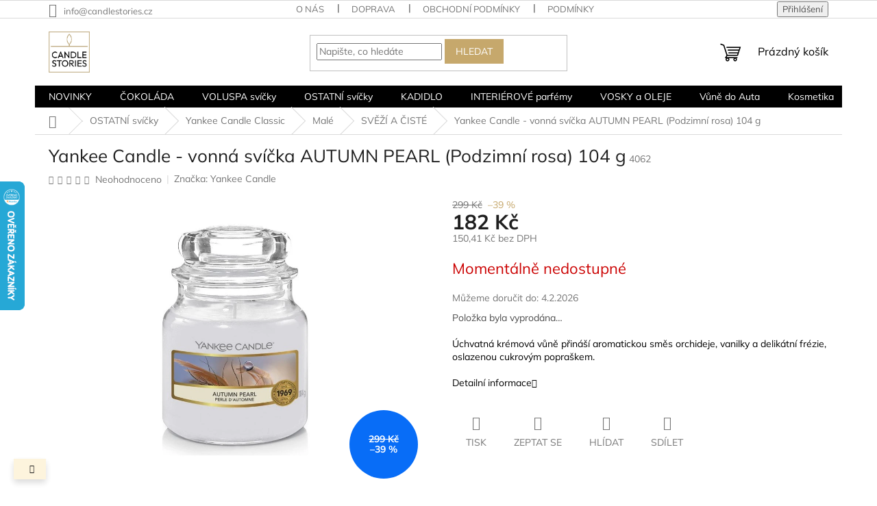

--- FILE ---
content_type: text/html; charset=utf-8
request_url: https://www.candlestories.cz/yankee-candle-vonna-svicka-autumn-pearl--podzimni-rosa--104-g/
body_size: 33488
content:
<!doctype html><html lang="cs" dir="ltr" class="header-background-light external-fonts-loaded"><head><meta charset="utf-8" /><meta name="viewport" content="width=device-width,initial-scale=1" /><title>Yankee Candle - vonná svíčka AUTUMN PEARL | CANDLESTORIES.CZ</title><link rel="preconnect" href="https://cdn.myshoptet.com" /><link rel="dns-prefetch" href="https://cdn.myshoptet.com" /><link rel="preload" href="https://cdn.myshoptet.com/prj/dist/master/cms/libs/jquery/jquery-1.11.3.min.js" as="script" /><link href="https://cdn.myshoptet.com/prj/dist/master/cms/templates/frontend_templates/shared/css/font-face/mulish.css" rel="stylesheet"><link href="https://cdn.myshoptet.com/prj/dist/master/shop/dist/font-shoptet-11.css.62c94c7785ff2cea73b2.css" rel="stylesheet"><script>
dataLayer = [];
dataLayer.push({'shoptet' : {
    "pageId": 1425,
    "pageType": "productDetail",
    "currency": "CZK",
    "currencyInfo": {
        "decimalSeparator": ",",
        "exchangeRate": 1,
        "priceDecimalPlaces": 2,
        "symbol": "K\u010d",
        "symbolLeft": 0,
        "thousandSeparator": " "
    },
    "language": "cs",
    "projectId": 339795,
    "product": {
        "id": 4062,
        "guid": "f8c3ff00-c1c2-11ea-9c49-ecf4bbd79d2f",
        "hasVariants": false,
        "codes": [
            {
                "code": 4062
            }
        ],
        "code": "4062",
        "name": "Yankee Candle - vonn\u00e1 sv\u00ed\u010dka AUTUMN PEARL (Podzimn\u00ed rosa) 104 g",
        "appendix": "",
        "weight": 0,
        "manufacturer": "Yankee Candle",
        "manufacturerGuid": "1EF5333506186E2A98E8DA0BA3DED3EE",
        "currentCategory": "OSTATN\u00cd sv\u00ed\u010dky v\u0161ech zna\u010dek | Vonn\u00e9 sv\u00ed\u010dky Yankee Candle Classic | Mal\u00e9 sv\u00ed\u010dky Yankee Candle | SV\u011a\u017d\u00cd A \u010cIST\u00c9 mal\u00e9 sv\u00ed\u010dky Yankee Candle",
        "currentCategoryGuid": "deb7a918-7a6f-11eb-90ab-b8ca3a6a5ac4",
        "defaultCategory": "OSTATN\u00cd sv\u00ed\u010dky v\u0161ech zna\u010dek | Vonn\u00e9 sv\u00ed\u010dky Yankee Candle Classic | Mal\u00e9 sv\u00ed\u010dky Yankee Candle | SV\u011a\u017d\u00cd A \u010cIST\u00c9 mal\u00e9 sv\u00ed\u010dky Yankee Candle",
        "defaultCategoryGuid": "deb7a918-7a6f-11eb-90ab-b8ca3a6a5ac4",
        "currency": "CZK",
        "priceWithVat": 182
    },
    "stocks": [
        {
            "id": "ext",
            "title": "Sklad",
            "isDeliveryPoint": 0,
            "visibleOnEshop": 1
        }
    ],
    "cartInfo": {
        "id": null,
        "freeShipping": false,
        "freeShippingFrom": 1590,
        "leftToFreeGift": {
            "formattedPrice": "0 K\u010d",
            "priceLeft": 0
        },
        "freeGift": false,
        "leftToFreeShipping": {
            "priceLeft": 1590,
            "dependOnRegion": 0,
            "formattedPrice": "1 590 K\u010d"
        },
        "discountCoupon": [],
        "getNoBillingShippingPrice": {
            "withoutVat": 0,
            "vat": 0,
            "withVat": 0
        },
        "cartItems": [],
        "taxMode": "ORDINARY"
    },
    "cart": [],
    "customer": {
        "priceRatio": 1,
        "priceListId": 1,
        "groupId": null,
        "registered": false,
        "mainAccount": false
    }
}});
</script>

<!-- Google Tag Manager -->
<script>(function(w,d,s,l,i){w[l]=w[l]||[];w[l].push({'gtm.start':
new Date().getTime(),event:'gtm.js'});var f=d.getElementsByTagName(s)[0],
j=d.createElement(s),dl=l!='dataLayer'?'&l='+l:'';j.async=true;j.src=
'https://www.googletagmanager.com/gtm.js?id='+i+dl;f.parentNode.insertBefore(j,f);
})(window,document,'script','dataLayer','GTM-MH645Q6');</script>
<!-- End Google Tag Manager -->

<meta property="og:type" content="website"><meta property="og:site_name" content="candlestories.cz"><meta property="og:url" content="https://www.candlestories.cz/yankee-candle-vonna-svicka-autumn-pearl--podzimni-rosa--104-g/"><meta property="og:title" content="Yankee Candle - vonná svíčka AUTUMN PEARL | CANDLESTORIES.CZ"><meta name="author" content="CandleStories.cz"><meta name="web_author" content="Shoptet.cz"><meta name="dcterms.rightsHolder" content="www.candlestories.cz"><meta name="robots" content="index,follow"><meta property="og:image" content="https://cdn.myshoptet.com/usr/www.candlestories.cz/user/shop/big/4062_peralll.png?61d0d239"><meta property="og:description" content="Vůně ovocná, Yankee Candle - vonná svíčka AUTUMN PEARL (Podzimní rosa) 104 g, | SKLADEM ZA VÝBORNÉ CENY"><meta name="description" content="Vůně ovocná, Yankee Candle - vonná svíčka AUTUMN PEARL (Podzimní rosa) 104 g, | SKLADEM ZA VÝBORNÉ CENY"><meta name="google-site-verification" content="Z2Rw0xcNc2N4HqvaDqAosNoTrvYanbzBan-6jpv4p5M"><meta property="product:price:amount" content="182"><meta property="product:price:currency" content="CZK"><style>:root {--color-primary: #000000;--color-primary-h: 0;--color-primary-s: 0%;--color-primary-l: 0%;--color-primary-hover: #000000;--color-primary-hover-h: 0;--color-primary-hover-s: 0%;--color-primary-hover-l: 0%;--color-secondary: #c6a86c;--color-secondary-h: 40;--color-secondary-s: 44%;--color-secondary-l: 60%;--color-secondary-hover: #000000;--color-secondary-hover-h: 0;--color-secondary-hover-s: 0%;--color-secondary-hover-l: 0%;--color-tertiary: #c6a86c;--color-tertiary-h: 40;--color-tertiary-s: 44%;--color-tertiary-l: 60%;--color-tertiary-hover: #c6a86c;--color-tertiary-hover-h: 40;--color-tertiary-hover-s: 44%;--color-tertiary-hover-l: 60%;--color-header-background: #fcfcfc;--template-font: "Mulish";--template-headings-font: "Mulish";--header-background-url: none;--cookies-notice-background: #1A1937;--cookies-notice-color: #F8FAFB;--cookies-notice-button-hover: #f5f5f5;--cookies-notice-link-hover: #27263f;--templates-update-management-preview-mode-content: "Náhled aktualizací šablony je aktivní pro váš prohlížeč."}</style>
    
    <link href="https://cdn.myshoptet.com/prj/dist/master/shop/dist/main-11.less.5a24dcbbdabfd189c152.css" rel="stylesheet" />
                <link href="https://cdn.myshoptet.com/prj/dist/master/shop/dist/mobile-header-v1-11.less.1ee105d41b5f713c21aa.css" rel="stylesheet" />
    
    <script>var shoptet = shoptet || {};</script>
    <script src="https://cdn.myshoptet.com/prj/dist/master/shop/dist/main-3g-header.js.27c4444ba5dd6be3416d.js"></script>
<!-- User include --><!-- api 608(256) html code header -->
<link rel="stylesheet" href="https://cdn.myshoptet.com/usr/api2.dklab.cz/user/documents/_doplnky/bannery/339795/4141/339795_4141.css" type="text/css" /><style>
        :root {
            --dklab-bannery-b-hp-padding: 0px;
            --dklab-bannery-b-hp-box-padding: 0px;
            --dklab-bannery-b-hp-big-screen: 33.333%;
            --dklab-bannery-b-hp-medium-screen: 33.333%;
            --dklab-bannery-b-hp-small-screen: 33.333%;
            --dklab-bannery-b-hp-tablet-screen: 33.333%;
            --dklab-bannery-b-hp-mobile-screen: 0;

            --dklab-bannery-i-hp-icon-color: #000000;
            --dklab-bannery-i-hp-color: #000000;
            --dklab-bannery-i-hp-background: #C9C1A7;            
            
            --dklab-bannery-i-d-icon-color: #000000;
            --dklab-bannery-i-d-color: #000000;
            --dklab-bannery-i-d-background: #C9C1A7;


            --dklab-bannery-i-hp-w-big-screen: 5;
            --dklab-bannery-i-hp-w-medium-screen: 3;
            --dklab-bannery-i-hp-w-small-screen: 3;
            --dklab-bannery-i-hp-w-tablet-screen: 0;
            --dklab-bannery-i-hp-w-mobile-screen: 0;
            
            --dklab-bannery-i-d-w-big-screen: 6;
            --dklab-bannery-i-d-w-medium-screen: 3;
            --dklab-bannery-i-d-w-small-screen: 3;
            --dklab-bannery-i-d-w-tablet-screen: 3;
            --dklab-bannery-i-d-w-mobile-screen: 4;

        }</style>
<!-- service 608(256) html code header -->
<link rel="stylesheet" href="https://cdn.myshoptet.com/usr/api.dklab.cz/user/documents/fontawesome/css/all.css?v=1.02" type="text/css" />
<!-- service 708(354) html code header -->
<link href="https://cdn.myshoptet.com/usr/302565.myshoptet.com/user/documents/assets/gifts/fv-studio-app-gifts.css?25.4.29" rel="stylesheet">
<link href="https://cdn.myshoptet.com/usr/302565.myshoptet.com/user/documents/assets/gifts/fv-studio-app-gifts.Classic.css?25.4.29" rel="stylesheet">

<style>
.ordering-process.id--9 [id~=free-gift-wrapper] ul li:hover,
.ordering-process.id--9 [class~=free-gifts-wrapper] ul li:hover,
.content-window.cart-window [class~=free-gifts-wrapper] ul li:hover {
    border-color: #000000;
}

.ordering-process.id--9 [id~=free-gift-wrapper] ul li:not(.hidden-colorbox-visible),
.ordering-process.id--9 [class~=free-gifts-wrapper] ul li.active,
.content-window.cart-window [class~=free-gifts-wrapper] ul li.active {
    border-color: #000000;
    border-width: 2px;
}

.fvstudio-delivery-info-single-gift {
border-color: #000000;
}

</style>
<!-- service 1908(1473) html code header -->
<script type="text/javascript">
    var eshop = {
        'host': 'www.candlestories.cz',
        'projectId': 339795,
        'template': 'Classic',
        'lang': 'cs',
    };
</script>

<link href="https://cdn.myshoptet.com/usr/honzabartos.myshoptet.com/user/documents/style.css?v=299" rel="stylesheet"/>
<script src="https://cdn.myshoptet.com/usr/honzabartos.myshoptet.com/user/documents/script.js?v=305" type="text/javascript"></script>

<style>
.up-callout {
    background-color: rgba(33, 150, 243, 0.1); /* Soft info blue with transparency */
    border: 1px solid rgba(33, 150, 243, 0.3); /* Subtle blue border */
    border-radius: 8px; /* Rounded corners */
    padding: 15px 20px; /* Comfortable padding */
    box-shadow: 0 2px 5px rgba(0, 0, 0, 0.1); /* Subtle shadow for depth */
    max-width: 600px; /* Optional: Limits width for readability */
    margin: 20px auto; /* Centers the box with some spacing */
}

.up-callout p {
    margin: 0; /* Removes default paragraph margin */
    color: #333; /* Dark text for contrast */
    font-size: 16px; /* Readable font size */
    line-height: 1.5; /* Improves readability */
}
</style>
<!-- project html code header -->
<meta name="facebook-domain-verification" content="enp0hsh2o7aq630ibcx6k2oxy7zl34" /><!-- Tanganica pixel -->
<script>(function(w,d,s,l,i){w[l]=w[l]||[];w[l].push({'gtm.start':
new Date().getTime(),event:'gtm.js'});var f=d.getElementsByTagName(s)[0],
j=d.createElement(s),dl=l!='dataLayer'?'&l='+l:'';j.async=true;j.src=
'https://www.googletagmanager.com/gtm.js?id='+i+dl;f.parentNode.insertBefore(j,f);
})(window,document,'script','dataLayer','GTM-TRS5RSN');</script>
<!-- End Tanganica pixel -->
<!-- /User include --><link rel="shortcut icon" href="/favicon.png" type="image/x-icon" /><link rel="canonical" href="https://www.candlestories.cz/yankee-candle-vonna-svicka-autumn-pearl--podzimni-rosa--104-g/" />    <script>
        var _hwq = _hwq || [];
        _hwq.push(['setKey', 'B88BBFB40C25AF2211A51C756045C725']);
        _hwq.push(['setTopPos', '200']);
        _hwq.push(['showWidget', '21']);
        (function() {
            var ho = document.createElement('script');
            ho.src = 'https://cz.im9.cz/direct/i/gjs.php?n=wdgt&sak=B88BBFB40C25AF2211A51C756045C725';
            var s = document.getElementsByTagName('script')[0]; s.parentNode.insertBefore(ho, s);
        })();
    </script>
<script>!function(){var t={9196:function(){!function(){var t=/\[object (Boolean|Number|String|Function|Array|Date|RegExp)\]/;function r(r){return null==r?String(r):(r=t.exec(Object.prototype.toString.call(Object(r))))?r[1].toLowerCase():"object"}function n(t,r){return Object.prototype.hasOwnProperty.call(Object(t),r)}function e(t){if(!t||"object"!=r(t)||t.nodeType||t==t.window)return!1;try{if(t.constructor&&!n(t,"constructor")&&!n(t.constructor.prototype,"isPrototypeOf"))return!1}catch(t){return!1}for(var e in t);return void 0===e||n(t,e)}function o(t,r,n){this.b=t,this.f=r||function(){},this.d=!1,this.a={},this.c=[],this.e=function(t){return{set:function(r,n){u(c(r,n),t.a)},get:function(r){return t.get(r)}}}(this),i(this,t,!n);var e=t.push,o=this;t.push=function(){var r=[].slice.call(arguments,0),n=e.apply(t,r);return i(o,r),n}}function i(t,n,o){for(t.c.push.apply(t.c,n);!1===t.d&&0<t.c.length;){if("array"==r(n=t.c.shift()))t:{var i=n,a=t.a;if("string"==r(i[0])){for(var f=i[0].split("."),s=f.pop(),p=(i=i.slice(1),0);p<f.length;p++){if(void 0===a[f[p]])break t;a=a[f[p]]}try{a[s].apply(a,i)}catch(t){}}}else if("function"==typeof n)try{n.call(t.e)}catch(t){}else{if(!e(n))continue;for(var l in n)u(c(l,n[l]),t.a)}o||(t.d=!0,t.f(t.a,n),t.d=!1)}}function c(t,r){for(var n={},e=n,o=t.split("."),i=0;i<o.length-1;i++)e=e[o[i]]={};return e[o[o.length-1]]=r,n}function u(t,o){for(var i in t)if(n(t,i)){var c=t[i];"array"==r(c)?("array"==r(o[i])||(o[i]=[]),u(c,o[i])):e(c)?(e(o[i])||(o[i]={}),u(c,o[i])):o[i]=c}}window.DataLayerHelper=o,o.prototype.get=function(t){var r=this.a;t=t.split(".");for(var n=0;n<t.length;n++){if(void 0===r[t[n]])return;r=r[t[n]]}return r},o.prototype.flatten=function(){this.b.splice(0,this.b.length),this.b[0]={},u(this.a,this.b[0])}}()}},r={};function n(e){var o=r[e];if(void 0!==o)return o.exports;var i=r[e]={exports:{}};return t[e](i,i.exports,n),i.exports}n.n=function(t){var r=t&&t.__esModule?function(){return t.default}:function(){return t};return n.d(r,{a:r}),r},n.d=function(t,r){for(var e in r)n.o(r,e)&&!n.o(t,e)&&Object.defineProperty(t,e,{enumerable:!0,get:r[e]})},n.o=function(t,r){return Object.prototype.hasOwnProperty.call(t,r)},function(){"use strict";n(9196)}()}();</script><style>/* custom background */@media (min-width: 992px) {body {background-position: left top;background-repeat: repeat !important;background-attachment: fixed;}}</style>    <!-- Global site tag (gtag.js) - Google Analytics -->
    <script async src="https://www.googletagmanager.com/gtag/js?id=17923842390"></script>
    <script>
        
        window.dataLayer = window.dataLayer || [];
        function gtag(){dataLayer.push(arguments);}
        

        
        gtag('js', new Date());

        
                gtag('config', 'G-4J2KXQRR3H', {"groups":"GA4","send_page_view":false,"content_group":"productDetail","currency":"CZK","page_language":"cs"});
        
        
                gtag('config', 'AW-17923842390');
        
        
        
        
                    gtag('event', 'page_view', {"send_to":"GA4","page_language":"cs","content_group":"productDetail","currency":"CZK"});
        
                gtag('set', 'currency', 'CZK');

        gtag('event', 'view_item', {
            "send_to": "UA",
            "items": [
                {
                    "id": "4062",
                    "name": "Yankee Candle - vonn\u00e1 sv\u00ed\u010dka AUTUMN PEARL (Podzimn\u00ed rosa) 104 g",
                    "category": "OSTATN\u00cd sv\u00ed\u010dky v\u0161ech zna\u010dek \/ Vonn\u00e9 sv\u00ed\u010dky Yankee Candle Classic \/ Mal\u00e9 sv\u00ed\u010dky Yankee Candle \/ SV\u011a\u017d\u00cd A \u010cIST\u00c9 mal\u00e9 sv\u00ed\u010dky Yankee Candle",
                                        "brand": "Yankee Candle",
                                                            "price": 150.41
                }
            ]
        });
        
        
        
        
        
                    gtag('event', 'view_item', {"send_to":"GA4","page_language":"cs","content_group":"productDetail","value":150.41,"currency":"CZK","items":[{"item_id":"4062","item_name":"Yankee Candle - vonn\u00e1 sv\u00ed\u010dka AUTUMN PEARL (Podzimn\u00ed rosa) 104 g","item_brand":"Yankee Candle","item_category":"OSTATN\u00cd sv\u00ed\u010dky v\u0161ech zna\u010dek","item_category2":"Vonn\u00e9 sv\u00ed\u010dky Yankee Candle Classic","item_category3":"Mal\u00e9 sv\u00ed\u010dky Yankee Candle","item_category4":"SV\u011a\u017d\u00cd A \u010cIST\u00c9 mal\u00e9 sv\u00ed\u010dky Yankee Candle","price":150.41,"quantity":1,"index":0}]});
        
        
        
        
        
        
        
        document.addEventListener('DOMContentLoaded', function() {
            if (typeof shoptet.tracking !== 'undefined') {
                for (var id in shoptet.tracking.bannersList) {
                    gtag('event', 'view_promotion', {
                        "send_to": "UA",
                        "promotions": [
                            {
                                "id": shoptet.tracking.bannersList[id].id,
                                "name": shoptet.tracking.bannersList[id].name,
                                "position": shoptet.tracking.bannersList[id].position
                            }
                        ]
                    });
                }
            }

            shoptet.consent.onAccept(function(agreements) {
                if (agreements.length !== 0) {
                    console.debug('gtag consent accept');
                    var gtagConsentPayload =  {
                        'ad_storage': agreements.includes(shoptet.config.cookiesConsentOptPersonalisation)
                            ? 'granted' : 'denied',
                        'analytics_storage': agreements.includes(shoptet.config.cookiesConsentOptAnalytics)
                            ? 'granted' : 'denied',
                                                                                                'ad_user_data': agreements.includes(shoptet.config.cookiesConsentOptPersonalisation)
                            ? 'granted' : 'denied',
                        'ad_personalization': agreements.includes(shoptet.config.cookiesConsentOptPersonalisation)
                            ? 'granted' : 'denied',
                        };
                    console.debug('update consent data', gtagConsentPayload);
                    gtag('consent', 'update', gtagConsentPayload);
                    dataLayer.push(
                        { 'event': 'update_consent' }
                    );
                }
            });
        });
    </script>
<script>
    (function(t, r, a, c, k, i, n, g) { t['ROIDataObject'] = k;
    t[k]=t[k]||function(){ (t[k].q=t[k].q||[]).push(arguments) },t[k].c=i;n=r.createElement(a),
    g=r.getElementsByTagName(a)[0];n.async=1;n.src=c;g.parentNode.insertBefore(n,g)
    })(window, document, 'script', '//www.heureka.cz/ocm/sdk.js?source=shoptet&version=2&page=product_detail', 'heureka', 'cz');

    heureka('set_user_consent', 1);
</script>
</head><body class="desktop id-1425 in-svezi-a-ciste-male-svicky-yankee-candle template-11 type-product type-detail one-column-body columns-mobile-2 columns-4 ums_forms_redesign--off ums_a11y_category_page--on ums_discussion_rating_forms--off ums_flags_display_unification--on ums_a11y_login--on mobile-header-version-1"><noscript>
    <style>
        #header {
            padding-top: 0;
            position: relative !important;
            top: 0;
        }
        .header-navigation {
            position: relative !important;
        }
        .overall-wrapper {
            margin: 0 !important;
        }
        body:not(.ready) {
            visibility: visible !important;
        }
    </style>
    <div class="no-javascript">
        <div class="no-javascript__title">Musíte změnit nastavení vašeho prohlížeče</div>
        <div class="no-javascript__text">Podívejte se na: <a href="https://www.google.com/support/bin/answer.py?answer=23852">Jak povolit JavaScript ve vašem prohlížeči</a>.</div>
        <div class="no-javascript__text">Pokud používáte software na blokování reklam, může být nutné povolit JavaScript z této stránky.</div>
        <div class="no-javascript__text">Děkujeme.</div>
    </div>
</noscript>

        <div id="fb-root"></div>
        <script>
            window.fbAsyncInit = function() {
                FB.init({
                    autoLogAppEvents : true,
                    xfbml            : true,
                    version          : 'v24.0'
                });
            };
        </script>
        <script async defer crossorigin="anonymous" src="https://connect.facebook.net/cs_CZ/sdk.js#xfbml=1&version=v24.0"></script>
<!-- Google Tag Manager (noscript) -->
<noscript><iframe src="https://www.googletagmanager.com/ns.html?id=GTM-MH645Q6"
height="0" width="0" style="display:none;visibility:hidden"></iframe></noscript>
<!-- End Google Tag Manager (noscript) -->

<a href="#content" class="skip-link sr-only">Přejít na obsah</a><div class="overall-wrapper"><div class="site-msg information"><div class="container"><div class="text"> </div><div class="close js-close-information-msg"></div></div></div><div class="user-action"><div class="container">
    <div class="user-action-in">
                    <div id="login" class="user-action-login popup-widget login-widget" role="dialog" aria-labelledby="loginHeading">
        <div class="popup-widget-inner">
                            <h2 id="loginHeading">Přihlášení k vašemu účtu</h2><div id="customerLogin"><form action="/action/Customer/Login/" method="post" id="formLoginIncluded" class="csrf-enabled formLogin" data-testid="formLogin"><input type="hidden" name="referer" value="" /><div class="form-group"><div class="input-wrapper email js-validated-element-wrapper no-label"><input type="email" name="email" class="form-control" autofocus placeholder="E-mailová adresa (např. jan@novak.cz)" data-testid="inputEmail" autocomplete="email" required /></div></div><div class="form-group"><div class="input-wrapper password js-validated-element-wrapper no-label"><input type="password" name="password" class="form-control" placeholder="Heslo" data-testid="inputPassword" autocomplete="current-password" required /><span class="no-display">Nemůžete vyplnit toto pole</span><input type="text" name="surname" value="" class="no-display" /></div></div><div class="form-group"><div class="login-wrapper"><button type="submit" class="btn btn-secondary btn-text btn-login" data-testid="buttonSubmit">Přihlásit se</button><div class="password-helper"><a href="/registrace/" data-testid="signup" rel="nofollow">Nová registrace</a><a href="/klient/zapomenute-heslo/" rel="nofollow">Zapomenuté heslo</a></div></div></div></form>
</div>                    </div>
    </div>

                            <div id="cart-widget" class="user-action-cart popup-widget cart-widget loader-wrapper" data-testid="popupCartWidget" role="dialog" aria-hidden="true">
    <div class="popup-widget-inner cart-widget-inner place-cart-here">
        <div class="loader-overlay">
            <div class="loader"></div>
        </div>
    </div>

    <div class="cart-widget-button">
        <a href="/kosik/" class="btn btn-conversion" id="continue-order-button" rel="nofollow" data-testid="buttonNextStep">Pokračovat do košíku</a>
    </div>
</div>
            </div>
</div>
</div><div class="top-navigation-bar" data-testid="topNavigationBar">

    <div class="container">

        <div class="top-navigation-contacts">
            <strong>Zákaznická podpora:</strong><a href="mailto:info@candlestories.cz" class="project-email" data-testid="contactboxEmail"><span>info@candlestories.cz</span></a>        </div>

                            <div class="top-navigation-menu">
                <div class="top-navigation-menu-trigger"></div>
                <ul class="top-navigation-bar-menu">
                                            <li class="top-navigation-menu-item-1035">
                            <a href="/o-nas/">O nás</a>
                        </li>
                                            <li class="top-navigation-menu-item-27">
                            <a href="/jak-nakupovat/">Doprava </a>
                        </li>
                                            <li class="top-navigation-menu-item-39">
                            <a href="/obchodni-podminky/">Obchodní podmínky</a>
                        </li>
                                            <li class="top-navigation-menu-item-691">
                            <a href="/podminky-ochrany-osobnich-udaju/">Podmínky ochrany osobních údajů </a>
                        </li>
                                            <li class="top-navigation-menu-item-external-36">
                            <a href="https://www.candlestories.cz/hodnoceni-obchodu/">Hodnocení obchodu</a>
                        </li>
                                    </ul>
                <ul class="top-navigation-bar-menu-helper"></ul>
            </div>
        
        <div class="top-navigation-tools">
            <div class="responsive-tools">
                <a href="#" class="toggle-window" data-target="search" aria-label="Hledat" data-testid="linkSearchIcon"></a>
                                                            <a href="#" class="toggle-window" data-target="login"></a>
                                                    <a href="#" class="toggle-window" data-target="navigation" aria-label="Menu" data-testid="hamburgerMenu"></a>
            </div>
                        <button class="top-nav-button top-nav-button-login toggle-window" type="button" data-target="login" aria-haspopup="dialog" aria-controls="login" aria-expanded="false" data-testid="signin"><span>Přihlášení</span></button>        </div>

    </div>

</div>
<header id="header"><div class="container navigation-wrapper">
    <div class="header-top">
        <div class="site-name-wrapper">
            <div class="site-name"><a href="/" data-testid="linkWebsiteLogo"><img src="https://cdn.myshoptet.com/usr/www.candlestories.cz/user/logos/vizitka_2-2.png" alt="CandleStories.cz" fetchpriority="low" /></a></div>        </div>
        <div class="search" itemscope itemtype="https://schema.org/WebSite">
            <meta itemprop="headline" content="SVĚŽÍ A ČISTÉ malé svíčky Yankee Candle"/><meta itemprop="url" content="https://www.candlestories.cz"/><meta itemprop="text" content="Vůně ovocná, Yankee Candle - vonná svíčka AUTUMN PEARL (Podzimní rosa) 104 g, | SKLADEM ZA VÝBORNÉ CENY"/>            <form action="/action/ProductSearch/prepareString/" method="post"
    id="formSearchForm" class="search-form compact-form js-search-main"
    itemprop="potentialAction" itemscope itemtype="https://schema.org/SearchAction" data-testid="searchForm">
    <fieldset>
        <meta itemprop="target"
            content="https://www.candlestories.cz/vyhledavani/?string={string}"/>
        <input type="hidden" name="language" value="cs"/>
        
            
<input
    type="search"
    name="string"
        class="query-input form-control search-input js-search-input"
    placeholder="Napište, co hledáte"
    autocomplete="off"
    required
    itemprop="query-input"
    aria-label="Vyhledávání"
    data-testid="searchInput"
>
            <button type="submit" class="btn btn-default" data-testid="searchBtn">Hledat</button>
        
    </fieldset>
</form>
        </div>
        <div class="navigation-buttons">
                
    <a href="/kosik/" class="btn btn-icon toggle-window cart-count" data-target="cart" data-hover="true" data-redirect="true" data-testid="headerCart" rel="nofollow" aria-haspopup="dialog" aria-expanded="false" aria-controls="cart-widget">
        
                <span class="sr-only">Nákupní košík</span>
        
            <span class="cart-price visible-lg-inline-block" data-testid="headerCartPrice">
                                    Prázdný košík                            </span>
        
    
            </a>
        </div>
    </div>
    <nav id="navigation" aria-label="Hlavní menu" data-collapsible="true"><div class="navigation-in menu"><ul class="menu-level-1" role="menubar" data-testid="headerMenuItems"><li class="menu-item-2211" role="none"><a href="/novinky/" data-testid="headerMenuItem" role="menuitem" aria-expanded="false"><b>NOVINKY</b></a></li>
<li class="menu-item-2505" role="none"><a href="/cokolada/" data-testid="headerMenuItem" role="menuitem" aria-expanded="false"><b>ČOKOLÁDA</b></a></li>
<li class="menu-item-723 ext" role="none"><a href="/vonne-svicky-voluspa/" data-testid="headerMenuItem" role="menuitem" aria-haspopup="true" aria-expanded="false"><b>VOLUSPA svíčky</b><span class="submenu-arrow"></span></a><ul class="menu-level-2" aria-label="VOLUSPA svíčky" tabindex="-1" role="menu"><li class="menu-item-2448" role="none"><a href="/novinky-2/" class="menu-image" data-testid="headerMenuItem" tabindex="-1" aria-hidden="true"><img src="data:image/svg+xml,%3Csvg%20width%3D%22140%22%20height%3D%22100%22%20xmlns%3D%22http%3A%2F%2Fwww.w3.org%2F2000%2Fsvg%22%3E%3C%2Fsvg%3E" alt="" aria-hidden="true" width="140" height="100"  data-src="https://cdn.myshoptet.com/usr/www.candlestories.cz/user/categories/thumb/spice.png" fetchpriority="low" /></a><div><a href="/novinky-2/" data-testid="headerMenuItem" role="menuitem"><span>NOVINKY</span></a>
                        </div></li><li class="menu-item-2502" role="none"><a href="/svezi-ja/" class="menu-image" data-testid="headerMenuItem" tabindex="-1" aria-hidden="true"><img src="data:image/svg+xml,%3Csvg%20width%3D%22140%22%20height%3D%22100%22%20xmlns%3D%22http%3A%2F%2Fwww.w3.org%2F2000%2Fsvg%22%3E%3C%2Fsvg%3E" alt="" aria-hidden="true" width="140" height="100"  data-src="https://cdn.myshoptet.com/usr/www.candlestories.cz/user/categories/thumb/bez_n__zvu-16.png" fetchpriority="low" /></a><div><a href="/svezi-ja/" data-testid="headerMenuItem" role="menuitem"><span>SVĚŽÍ RESTART</span></a>
                        </div></li><li class="menu-item-2451" role="none"><a href="/podzim-2/" class="menu-image" data-testid="headerMenuItem" tabindex="-1" aria-hidden="true"><img src="data:image/svg+xml,%3Csvg%20width%3D%22140%22%20height%3D%22100%22%20xmlns%3D%22http%3A%2F%2Fwww.w3.org%2F2000%2Fsvg%22%3E%3C%2Fsvg%3E" alt="" aria-hidden="true" width="140" height="100"  data-src="https://cdn.myshoptet.com/usr/www.candlestories.cz/user/categories/thumb/podzim.png" fetchpriority="low" /></a><div><a href="/podzim-2/" data-testid="headerMenuItem" role="menuitem"><span>Podzim</span></a>
                        </div></li><li class="menu-item-2493" role="none"><a href="/vanoce/" class="menu-image" data-testid="headerMenuItem" tabindex="-1" aria-hidden="true"><img src="data:image/svg+xml,%3Csvg%20width%3D%22140%22%20height%3D%22100%22%20xmlns%3D%22http%3A%2F%2Fwww.w3.org%2F2000%2Fsvg%22%3E%3C%2Fsvg%3E" alt="" aria-hidden="true" width="140" height="100"  data-src="https://cdn.myshoptet.com/usr/www.candlestories.cz/user/categories/thumb/vanoce.png" fetchpriority="low" /></a><div><a href="/vanoce/" data-testid="headerMenuItem" role="menuitem"><span>VÁNOCE</span></a>
                        </div></li><li class="menu-item-2460" role="none"><a href="/vune-svezi-akvaticke/" class="menu-image" data-testid="headerMenuItem" tabindex="-1" aria-hidden="true"><img src="data:image/svg+xml,%3Csvg%20width%3D%22140%22%20height%3D%22100%22%20xmlns%3D%22http%3A%2F%2Fwww.w3.org%2F2000%2Fsvg%22%3E%3C%2Fsvg%3E" alt="" aria-hidden="true" width="140" height="100"  data-src="https://cdn.myshoptet.com/usr/www.candlestories.cz/user/categories/thumb/bez_n__zvu-9.png" fetchpriority="low" /></a><div><a href="/vune-svezi-akvaticke/" data-testid="headerMenuItem" role="menuitem"><span>SVĚŽÍ/AKVATICKÉ</span></a>
                        </div></li><li class="menu-item-2463" role="none"><a href="/kvetinove/" class="menu-image" data-testid="headerMenuItem" tabindex="-1" aria-hidden="true"><img src="data:image/svg+xml,%3Csvg%20width%3D%22140%22%20height%3D%22100%22%20xmlns%3D%22http%3A%2F%2Fwww.w3.org%2F2000%2Fsvg%22%3E%3C%2Fsvg%3E" alt="" aria-hidden="true" width="140" height="100"  data-src="https://cdn.myshoptet.com/usr/www.candlestories.cz/user/categories/thumb/bez_n__zvu-10.png" fetchpriority="low" /></a><div><a href="/kvetinove/" data-testid="headerMenuItem" role="menuitem"><span>KVĚTINOVÉ</span></a>
                        </div></li><li class="menu-item-2469" role="none"><a href="/bylinkove/" class="menu-image" data-testid="headerMenuItem" tabindex="-1" aria-hidden="true"><img src="data:image/svg+xml,%3Csvg%20width%3D%22140%22%20height%3D%22100%22%20xmlns%3D%22http%3A%2F%2Fwww.w3.org%2F2000%2Fsvg%22%3E%3C%2Fsvg%3E" alt="" aria-hidden="true" width="140" height="100"  data-src="https://cdn.myshoptet.com/usr/www.candlestories.cz/user/categories/thumb/bez_n__zvu-11.png" fetchpriority="low" /></a><div><a href="/bylinkove/" data-testid="headerMenuItem" role="menuitem"><span>ZELENÉ/BYLINNÉ</span></a>
                        </div></li><li class="menu-item-2466" role="none"><a href="/citrusove-ovocne/" class="menu-image" data-testid="headerMenuItem" tabindex="-1" aria-hidden="true"><img src="data:image/svg+xml,%3Csvg%20width%3D%22140%22%20height%3D%22100%22%20xmlns%3D%22http%3A%2F%2Fwww.w3.org%2F2000%2Fsvg%22%3E%3C%2Fsvg%3E" alt="" aria-hidden="true" width="140" height="100"  data-src="https://cdn.myshoptet.com/usr/www.candlestories.cz/user/categories/thumb/bez_n__zvu-12.png" fetchpriority="low" /></a><div><a href="/citrusove-ovocne/" data-testid="headerMenuItem" role="menuitem"><span>CITRUSOVÉ/OVOCNÉ</span></a>
                        </div></li><li class="menu-item-2475" role="none"><a href="/hrejive-korenene/" class="menu-image" data-testid="headerMenuItem" tabindex="-1" aria-hidden="true"><img src="data:image/svg+xml,%3Csvg%20width%3D%22140%22%20height%3D%22100%22%20xmlns%3D%22http%3A%2F%2Fwww.w3.org%2F2000%2Fsvg%22%3E%3C%2Fsvg%3E" alt="" aria-hidden="true" width="140" height="100"  data-src="https://cdn.myshoptet.com/usr/www.candlestories.cz/user/categories/thumb/bez_n__zvu-13.png" fetchpriority="low" /></a><div><a href="/hrejive-korenene/" data-testid="headerMenuItem" role="menuitem"><span>HŘEJIVÉ/KOŘENĚNÉ</span></a>
                        </div></li><li class="menu-item-2472" role="none"><a href="/gurmanske/" class="menu-image" data-testid="headerMenuItem" tabindex="-1" aria-hidden="true"><img src="data:image/svg+xml,%3Csvg%20width%3D%22140%22%20height%3D%22100%22%20xmlns%3D%22http%3A%2F%2Fwww.w3.org%2F2000%2Fsvg%22%3E%3C%2Fsvg%3E" alt="" aria-hidden="true" width="140" height="100"  data-src="https://cdn.myshoptet.com/usr/www.candlestories.cz/user/categories/thumb/bez_n__zvu-14.png" fetchpriority="low" /></a><div><a href="/gurmanske/" data-testid="headerMenuItem" role="menuitem"><span>GURMÁNSKÉ</span></a>
                        </div></li><li class="menu-item-2478" role="none"><a href="/drevite/" class="menu-image" data-testid="headerMenuItem" tabindex="-1" aria-hidden="true"><img src="data:image/svg+xml,%3Csvg%20width%3D%22140%22%20height%3D%22100%22%20xmlns%3D%22http%3A%2F%2Fwww.w3.org%2F2000%2Fsvg%22%3E%3C%2Fsvg%3E" alt="" aria-hidden="true" width="140" height="100"  data-src="https://cdn.myshoptet.com/usr/www.candlestories.cz/user/categories/thumb/bez_n__zvu-15.png" fetchpriority="low" /></a><div><a href="/drevite/" data-testid="headerMenuItem" role="menuitem"><span>DŘEVITÉ</span></a>
                        </div></li><li class="menu-item-2439" role="none"><a href="/v-darkove-krabicce/" class="menu-image" data-testid="headerMenuItem" tabindex="-1" aria-hidden="true"><img src="data:image/svg+xml,%3Csvg%20width%3D%22140%22%20height%3D%22100%22%20xmlns%3D%22http%3A%2F%2Fwww.w3.org%2F2000%2Fsvg%22%3E%3C%2Fsvg%3E" alt="" aria-hidden="true" width="140" height="100"  data-src="https://cdn.myshoptet.com/usr/www.candlestories.cz/user/categories/thumb/baltic.png" fetchpriority="low" /></a><div><a href="/v-darkove-krabicce/" data-testid="headerMenuItem" role="menuitem"><span>V dárkové krabičce</span></a>
                        </div></li><li class="menu-item-2445" role="none"><a href="/wicked/" class="menu-image" data-testid="headerMenuItem" tabindex="-1" aria-hidden="true"><img src="data:image/svg+xml,%3Csvg%20width%3D%22140%22%20height%3D%22100%22%20xmlns%3D%22http%3A%2F%2Fwww.w3.org%2F2000%2Fsvg%22%3E%3C%2Fsvg%3E" alt="" aria-hidden="true" width="140" height="100"  data-src="https://cdn.myshoptet.com/usr/www.candlestories.cz/user/categories/thumb/ba.png" fetchpriority="low" /></a><div><a href="/wicked/" data-testid="headerMenuItem" role="menuitem"><span>WICKED</span></a>
                        </div></li><li class="menu-item-858 has-third-level" role="none"><a href="/japonica-svicky-voluspa/" class="menu-image" data-testid="headerMenuItem" tabindex="-1" aria-hidden="true"><img src="data:image/svg+xml,%3Csvg%20width%3D%22140%22%20height%3D%22100%22%20xmlns%3D%22http%3A%2F%2Fwww.w3.org%2F2000%2Fsvg%22%3E%3C%2Fsvg%3E" alt="" aria-hidden="true" width="140" height="100"  data-src="https://cdn.myshoptet.com/usr/www.candlestories.cz/user/categories/thumb/med.png" fetchpriority="low" /></a><div><a href="/japonica-svicky-voluspa/" data-testid="headerMenuItem" role="menuitem"><span>JAPONICA</span></a>
                                                    <ul class="menu-level-3" role="menu">
                                                                    <li class="menu-item-1086" role="none">
                                        <a href="/velke-svicky-voluspa-japonica/" data-testid="headerMenuItem" role="menuitem">
                                            VELKÉ</a>,                                    </li>
                                                                    <li class="menu-item-1089" role="none">
                                        <a href="/stredni-japonica-svicky-voluspa/" data-testid="headerMenuItem" role="menuitem">
                                            STŘEDNÍ</a>,                                    </li>
                                                                    <li class="menu-item-1092" role="none">
                                        <a href="/male-japonica-svicky-voluspa/" data-testid="headerMenuItem" role="menuitem">
                                            MALÉ</a>,                                    </li>
                                                                    <li class="menu-item-1353" role="none">
                                        <a href="/macaron-japonica/" data-testid="headerMenuItem" role="menuitem">
                                            MAKRONKY</a>                                    </li>
                                                            </ul>
                        </div></li><li class="menu-item-2160" role="none"><a href="/maison-blanc/" class="menu-image" data-testid="headerMenuItem" tabindex="-1" aria-hidden="true"><img src="data:image/svg+xml,%3Csvg%20width%3D%22140%22%20height%3D%22100%22%20xmlns%3D%22http%3A%2F%2Fwww.w3.org%2F2000%2Fsvg%22%3E%3C%2Fsvg%3E" alt="" aria-hidden="true" width="140" height="100"  data-src="https://cdn.myshoptet.com/usr/www.candlestories.cz/user/categories/thumb/lave.png" fetchpriority="low" /></a><div><a href="/maison-blanc/" data-testid="headerMenuItem" role="menuitem"><span>Maison Blanc</span></a>
                        </div></li><li class="menu-item-2163" role="none"><a href="/maison-noir/" class="menu-image" data-testid="headerMenuItem" tabindex="-1" aria-hidden="true"><img src="data:image/svg+xml,%3Csvg%20width%3D%22140%22%20height%3D%22100%22%20xmlns%3D%22http%3A%2F%2Fwww.w3.org%2F2000%2Fsvg%22%3E%3C%2Fsvg%3E" alt="" aria-hidden="true" width="140" height="100"  data-src="https://cdn.myshoptet.com/usr/www.candlestories.cz/user/categories/thumb/woods-2.png" fetchpriority="low" /></a><div><a href="/maison-noir/" data-testid="headerMenuItem" role="menuitem"><span>Maison Noir</span></a>
                        </div></li><li class="menu-item-2292" role="none"><a href="/vonne-oleje-voluspa/" class="menu-image" data-testid="headerMenuItem" tabindex="-1" aria-hidden="true"><img src="data:image/svg+xml,%3Csvg%20width%3D%22140%22%20height%3D%22100%22%20xmlns%3D%22http%3A%2F%2Fwww.w3.org%2F2000%2Fsvg%22%3E%3C%2Fsvg%3E" alt="" aria-hidden="true" width="140" height="100"  data-src="https://cdn.myshoptet.com/usr/www.candlestories.cz/user/categories/thumb/sonic.png" fetchpriority="low" /></a><div><a href="/vonne-oleje-voluspa/" data-testid="headerMenuItem" role="menuitem"><span>Vonné oleje</span></a>
                        </div></li><li class="menu-item-2058" role="none"><a href="/darkove-sady-vonnych-svicek-voluspa/" class="menu-image" data-testid="headerMenuItem" tabindex="-1" aria-hidden="true"><img src="data:image/svg+xml,%3Csvg%20width%3D%22140%22%20height%3D%22100%22%20xmlns%3D%22http%3A%2F%2Fwww.w3.org%2F2000%2Fsvg%22%3E%3C%2Fsvg%3E" alt="" aria-hidden="true" width="140" height="100"  data-src="https://cdn.myshoptet.com/usr/www.candlestories.cz/user/categories/thumb/d__rkov___sady.png" fetchpriority="low" /></a><div><a href="/darkove-sady-vonnych-svicek-voluspa/" data-testid="headerMenuItem" role="menuitem"><span>DÁRKOVÉ SADY</span></a>
                        </div></li><li class="menu-item-2487" role="none"><a href="/maxi-5-knotove/" class="menu-image" data-testid="headerMenuItem" tabindex="-1" aria-hidden="true"><img src="data:image/svg+xml,%3Csvg%20width%3D%22140%22%20height%3D%22100%22%20xmlns%3D%22http%3A%2F%2Fwww.w3.org%2F2000%2Fsvg%22%3E%3C%2Fsvg%3E" alt="" aria-hidden="true" width="140" height="100"  data-src="https://cdn.myshoptet.com/usr/www.candlestories.cz/user/categories/thumb/maxi.png" fetchpriority="low" /></a><div><a href="/maxi-5-knotove/" data-testid="headerMenuItem" role="menuitem"><span>MAXI 5-knotové</span></a>
                        </div></li><li class="menu-item-2415" role="none"><a href="/vyprodej/" class="menu-image" data-testid="headerMenuItem" tabindex="-1" aria-hidden="true"><img src="data:image/svg+xml,%3Csvg%20width%3D%22140%22%20height%3D%22100%22%20xmlns%3D%22http%3A%2F%2Fwww.w3.org%2F2000%2Fsvg%22%3E%3C%2Fsvg%3E" alt="" aria-hidden="true" width="140" height="100"  data-src="https://cdn.myshoptet.com/usr/www.candlestories.cz/user/categories/thumb/procento.png" fetchpriority="low" /></a><div><a href="/vyprodej/" data-testid="headerMenuItem" role="menuitem"><span>POSLEDNÍ ŠANCE</span></a>
                        </div></li></ul></li>
<li class="menu-item-673 ext" role="none"><a href="/vonne-svicky/" data-testid="headerMenuItem" role="menuitem" aria-haspopup="true" aria-expanded="false"><b>OSTATNÍ svíčky</b><span class="submenu-arrow"></span></a><ul class="menu-level-2" aria-label="OSTATNÍ svíčky" tabindex="-1" role="menu"><li class="menu-item-2421" role="none"><a href="/jaro/" class="menu-image" data-testid="headerMenuItem" tabindex="-1" aria-hidden="true"><img src="data:image/svg+xml,%3Csvg%20width%3D%22140%22%20height%3D%22100%22%20xmlns%3D%22http%3A%2F%2Fwww.w3.org%2F2000%2Fsvg%22%3E%3C%2Fsvg%3E" alt="" aria-hidden="true" width="140" height="100"  data-src="https://cdn.myshoptet.com/usr/www.candlestories.cz/user/categories/thumb/jaro.png" fetchpriority="low" /></a><div><a href="/jaro/" data-testid="headerMenuItem" role="menuitem"><span>JARO</span></a>
                        </div></li><li class="menu-item-2424" role="none"><a href="/leto/" class="menu-image" data-testid="headerMenuItem" tabindex="-1" aria-hidden="true"><img src="data:image/svg+xml,%3Csvg%20width%3D%22140%22%20height%3D%22100%22%20xmlns%3D%22http%3A%2F%2Fwww.w3.org%2F2000%2Fsvg%22%3E%3C%2Fsvg%3E" alt="" aria-hidden="true" width="140" height="100"  data-src="https://cdn.myshoptet.com/usr/www.candlestories.cz/user/categories/thumb/l__to.png" fetchpriority="low" /></a><div><a href="/leto/" data-testid="headerMenuItem" role="menuitem"><span>LÉTO</span></a>
                        </div></li><li class="menu-item-2223 has-third-level" role="none"><a href="/podzim/" class="menu-image" data-testid="headerMenuItem" tabindex="-1" aria-hidden="true"><img src="data:image/svg+xml,%3Csvg%20width%3D%22140%22%20height%3D%22100%22%20xmlns%3D%22http%3A%2F%2Fwww.w3.org%2F2000%2Fsvg%22%3E%3C%2Fsvg%3E" alt="" aria-hidden="true" width="140" height="100"  data-src="https://cdn.myshoptet.com/usr/www.candlestories.cz/user/categories/thumb/podzim.png" fetchpriority="low" /></a><div><a href="/podzim/" data-testid="headerMenuItem" role="menuitem"><span>PODZIM</span></a>
                                                    <ul class="menu-level-3" role="menu">
                                                                    <li class="menu-item-2229" role="none">
                                        <a href="/dynovky/" data-testid="headerMenuItem" role="menuitem">
                                            Dýňovky</a>,                                    </li>
                                                                    <li class="menu-item-2235" role="none">
                                        <a href="/halloween/" data-testid="headerMenuItem" role="menuitem">
                                            Halloween</a>                                    </li>
                                                            </ul>
                        </div></li><li class="menu-item-2037 has-third-level" role="none"><a href="/-vanoce/" class="menu-image" data-testid="headerMenuItem" tabindex="-1" aria-hidden="true"><img src="data:image/svg+xml,%3Csvg%20width%3D%22140%22%20height%3D%22100%22%20xmlns%3D%22http%3A%2F%2Fwww.w3.org%2F2000%2Fsvg%22%3E%3C%2Fsvg%3E" alt="" aria-hidden="true" width="140" height="100"  data-src="https://cdn.myshoptet.com/usr/www.candlestories.cz/user/categories/thumb/v__noce.png" fetchpriority="low" /></a><div><a href="/-vanoce/" data-testid="headerMenuItem" role="menuitem"><span>VÁNOCE</span></a>
                                                    <ul class="menu-level-3" role="menu">
                                                                    <li class="menu-item-2481" role="none">
                                        <a href="/novinky-2025/" data-testid="headerMenuItem" role="menuitem">
                                            NOVINKY 2025</a>,                                    </li>
                                                                    <li class="menu-item-2484" role="none">
                                        <a href="/bestsellery/" data-testid="headerMenuItem" role="menuitem">
                                            BESTSELLERY</a>,                                    </li>
                                                                    <li class="menu-item-2490" role="none">
                                        <a href="/voluspa-4/" data-testid="headerMenuItem" role="menuitem">
                                            VOLUSPA</a>,                                    </li>
                                                                    <li class="menu-item-2076" role="none">
                                        <a href="/yankee-candle-countdown-to-christmas-2021/" data-testid="headerMenuItem" role="menuitem">
                                            Yankee Candle</a>,                                    </li>
                                                                    <li class="menu-item-2496" role="none">
                                        <a href="/pro-muze/" data-testid="headerMenuItem" role="menuitem">
                                            PRO MUŽE</a>,                                    </li>
                                                                    <li class="menu-item-2043" role="none">
                                        <a href="/velke-svicky/" data-testid="headerMenuItem" role="menuitem">
                                            VELKÉ</a>,                                    </li>
                                                                    <li class="menu-item-2046" role="none">
                                        <a href="/stredni-svicky/" data-testid="headerMenuItem" role="menuitem">
                                            STŘEDNÍ</a>,                                    </li>
                                                                    <li class="menu-item-2052" role="none">
                                        <a href="/male-svicky/" data-testid="headerMenuItem" role="menuitem">
                                            MALÉ</a>,                                    </li>
                                                                    <li class="menu-item-2088" role="none">
                                        <a href="/votivni-svicky-2/" data-testid="headerMenuItem" role="menuitem">
                                            Votivní svíčky</a>,                                    </li>
                                                                    <li class="menu-item-2082" role="none">
                                        <a href="/vonne-vosky/" data-testid="headerMenuItem" role="menuitem">
                                            Vonné vosky</a>,                                    </li>
                                                                    <li class="menu-item-2064" role="none">
                                        <a href="/darkove-sady-svicek/" data-testid="headerMenuItem" role="menuitem">
                                            Dárkové sady</a>,                                    </li>
                                                                    <li class="menu-item-2097" role="none">
                                        <a href="/vanocni-svicny-a-aromalapmy/" data-testid="headerMenuItem" role="menuitem">
                                            Svícny a aromalampy</a>,                                    </li>
                                                                    <li class="menu-item-2253" role="none">
                                        <a href="/baylis-harding/" data-testid="headerMenuItem" role="menuitem">
                                            Vánoční kosmetika</a>,                                    </li>
                                                                    <li class="menu-item-2404" role="none">
                                        <a href="/vanocni-difuzery/" data-testid="headerMenuItem" role="menuitem">
                                            Vánoční difuzéry a parfémy</a>                                    </li>
                                                            </ul>
                        </div></li><li class="menu-item-714 has-third-level" role="none"><a href="/vonne-svicky-yankee-candle/" class="menu-image" data-testid="headerMenuItem" tabindex="-1" aria-hidden="true"><img src="data:image/svg+xml,%3Csvg%20width%3D%22140%22%20height%3D%22100%22%20xmlns%3D%22http%3A%2F%2Fwww.w3.org%2F2000%2Fsvg%22%3E%3C%2Fsvg%3E" alt="" aria-hidden="true" width="140" height="100"  data-src="https://cdn.myshoptet.com/usr/www.candlestories.cz/user/categories/thumb/cashmere.png" fetchpriority="low" /></a><div><a href="/vonne-svicky-yankee-candle/" data-testid="headerMenuItem" role="menuitem"><span>Yankee Candle Classic</span></a>
                                                    <ul class="menu-level-3" role="menu">
                                                                    <li class="menu-item-765" role="none">
                                        <a href="/velke-svicky-yankee-candle/" data-testid="headerMenuItem" role="menuitem">
                                            Velké</a>,                                    </li>
                                                                    <li class="menu-item-768" role="none">
                                        <a href="/stredni-svicky-yankee-candle/" data-testid="headerMenuItem" role="menuitem">
                                            Střední</a>,                                    </li>
                                                                    <li class="menu-item-771" role="none">
                                        <a href="/male-svicky-yankee-candle/" data-testid="headerMenuItem" role="menuitem">
                                            Malé</a>,                                    </li>
                                                                    <li class="menu-item-780" role="none">
                                        <a href="/votivni-svicky-yankee-candle/" data-testid="headerMenuItem" role="menuitem">
                                            Votivní</a>,                                    </li>
                                                                    <li class="menu-item-2148" role="none">
                                        <a href="/yankee-candle-sakura-blossom-festival/" data-testid="headerMenuItem" role="menuitem">
                                            Sakura Blossom Festival jaro/léto 2022</a>,                                    </li>
                                                                    <li class="menu-item-1698" role="none">
                                        <a href="/returning-favourite/" data-testid="headerMenuItem" role="menuitem">
                                            Returning Favourite</a>,                                    </li>
                                                                    <li class="menu-item-2217" role="none">
                                        <a href="/fall-in-love/" data-testid="headerMenuItem" role="menuitem">
                                            Fall in Love</a>                                    </li>
                                                            </ul>
                        </div></li><li class="menu-item-2265 has-third-level" role="none"><a href="/signature/" class="menu-image" data-testid="headerMenuItem" tabindex="-1" aria-hidden="true"><img src="data:image/svg+xml,%3Csvg%20width%3D%22140%22%20height%3D%22100%22%20xmlns%3D%22http%3A%2F%2Fwww.w3.org%2F2000%2Fsvg%22%3E%3C%2Fsvg%3E" alt="" aria-hidden="true" width="140" height="100"  data-src="https://cdn.myshoptet.com/usr/www.candlestories.cz/user/categories/thumb/scrap.png" fetchpriority="low" /></a><div><a href="/signature/" data-testid="headerMenuItem" role="menuitem"><span>Yankee Candle Signature</span></a>
                                                    <ul class="menu-level-3" role="menu">
                                                                    <li class="menu-item-2271" role="none">
                                        <a href="/velke/" data-testid="headerMenuItem" role="menuitem">
                                            Velké</a>,                                    </li>
                                                                    <li class="menu-item-2277" role="none">
                                        <a href="/stredni-svicky-yankee-candle-signature/" data-testid="headerMenuItem" role="menuitem">
                                            Střední</a>,                                    </li>
                                                                    <li class="menu-item-2389" role="none">
                                        <a href="/male-svicky-yankee-candle-signature/" data-testid="headerMenuItem" role="menuitem">
                                            Malé</a>,                                    </li>
                                                                    <li class="menu-item-2280" role="none">
                                        <a href="/votivni-svicky-yankee-candle-3/" data-testid="headerMenuItem" role="menuitem">
                                            Votivní ve skle</a>                                    </li>
                                                            </ul>
                        </div></li><li class="menu-item-2133 has-third-level" role="none"><a href="/yankee-candle-elevation/" class="menu-image" data-testid="headerMenuItem" tabindex="-1" aria-hidden="true"><img src="data:image/svg+xml,%3Csvg%20width%3D%22140%22%20height%3D%22100%22%20xmlns%3D%22http%3A%2F%2Fwww.w3.org%2F2000%2Fsvg%22%3E%3C%2Fsvg%3E" alt="" aria-hidden="true" width="140" height="100"  data-src="https://cdn.myshoptet.com/usr/www.candlestories.cz/user/categories/thumb/scrap_2.png" fetchpriority="low" /></a><div><a href="/yankee-candle-elevation/" data-testid="headerMenuItem" role="menuitem"><span>Yankee Candle - Elevation</span></a>
                                                    <ul class="menu-level-3" role="menu">
                                                                    <li class="menu-item-2136" role="none">
                                        <a href="/velke-svicky-yankee-candle-elevation-2/" data-testid="headerMenuItem" role="menuitem">
                                            Velké</a>,                                    </li>
                                                                    <li class="menu-item-1041" role="none">
                                        <a href="/stredni-svicky-yankee-candle-elevation/" data-testid="headerMenuItem" role="menuitem">
                                            Střední</a>                                    </li>
                                                            </ul>
                        </div></li><li class="menu-item-2386" role="none"><a href="/yankee-candle-home-inspiration/" class="menu-image" data-testid="headerMenuItem" tabindex="-1" aria-hidden="true"><img src="data:image/svg+xml,%3Csvg%20width%3D%22140%22%20height%3D%22100%22%20xmlns%3D%22http%3A%2F%2Fwww.w3.org%2F2000%2Fsvg%22%3E%3C%2Fsvg%3E" alt="" aria-hidden="true" width="140" height="100"  data-src="https://cdn.myshoptet.com/usr/www.candlestories.cz/user/categories/thumb/ca.png" fetchpriority="low" /></a><div><a href="/yankee-candle-home-inspiration/" data-testid="headerMenuItem" role="menuitem"><span>Yankee Candle Home Inspiration</span></a>
                        </div></li><li class="menu-item-2338" role="none"><a href="/yankee-candle-outdoor-venkovni-svicky/" class="menu-image" data-testid="headerMenuItem" tabindex="-1" aria-hidden="true"><img src="data:image/svg+xml,%3Csvg%20width%3D%22140%22%20height%3D%22100%22%20xmlns%3D%22http%3A%2F%2Fwww.w3.org%2F2000%2Fsvg%22%3E%3C%2Fsvg%3E" alt="" aria-hidden="true" width="140" height="100"  data-src="https://cdn.myshoptet.com/usr/www.candlestories.cz/user/categories/thumb/out.png" fetchpriority="low" /></a><div><a href="/yankee-candle-outdoor-venkovni-svicky/" data-testid="headerMenuItem" role="menuitem"><span>Yankee Candle Outdoor - venkovní svíčky</span></a>
                        </div></li><li class="menu-item-720 has-third-level" role="none"><a href="/vonne-svicky-woodwick/" class="menu-image" data-testid="headerMenuItem" tabindex="-1" aria-hidden="true"><img src="data:image/svg+xml,%3Csvg%20width%3D%22140%22%20height%3D%22100%22%20xmlns%3D%22http%3A%2F%2Fwww.w3.org%2F2000%2Fsvg%22%3E%3C%2Fsvg%3E" alt="" aria-hidden="true" width="140" height="100"  data-src="https://cdn.myshoptet.com/usr/www.candlestories.cz/user/categories/thumb/wool.png" fetchpriority="low" /></a><div><a href="/vonne-svicky-woodwick/" data-testid="headerMenuItem" role="menuitem"><span>WoodWick</span></a>
                                                    <ul class="menu-level-3" role="menu">
                                                                    <li class="menu-item-2378" role="none">
                                        <a href="/renew-novinka-woodwick/" data-testid="headerMenuItem" role="menuitem">
                                            ReNew</a>,                                    </li>
                                                                    <li class="menu-item-792" role="none">
                                        <a href="/lodicky-woodwick/" data-testid="headerMenuItem" role="menuitem">
                                            Lodičky</a>,                                    </li>
                                                                    <li class="menu-item-786" role="none">
                                        <a href="/velke-svicky-woodwick/" data-testid="headerMenuItem" role="menuitem">
                                            Velké</a>,                                    </li>
                                                                    <li class="menu-item-789" role="none">
                                        <a href="/stredni-svicky-woodwick/" data-testid="headerMenuItem" role="menuitem">
                                            Střední</a>,                                    </li>
                                                                    <li class="menu-item-2303" role="none">
                                        <a href="/male-svicky-woodwick/" data-testid="headerMenuItem" role="menuitem">
                                            Malé</a>,                                    </li>
                                                                    <li class="menu-item-801" role="none">
                                        <a href="/petite-votivni-svicky-woodwick/" data-testid="headerMenuItem" role="menuitem">
                                            Petite Votivní</a>,                                    </li>
                                                                    <li class="menu-item-798" role="none">
                                        <a href="/trilogy-svicky-woodwick/" data-testid="headerMenuItem" role="menuitem">
                                            Trilogy</a>,                                    </li>
                                                                    <li class="menu-item-2418" role="none">
                                        <a href="/darkove-sady/" data-testid="headerMenuItem" role="menuitem">
                                            Dárkové sady</a>                                    </li>
                                                            </ul>
                        </div></li><li class="menu-item-717 has-third-level" role="none"><a href="/vonne-svicky-paddywax/" class="menu-image" data-testid="headerMenuItem" tabindex="-1" aria-hidden="true"><img src="data:image/svg+xml,%3Csvg%20width%3D%22140%22%20height%3D%22100%22%20xmlns%3D%22http%3A%2F%2Fwww.w3.org%2F2000%2Fsvg%22%3E%3C%2Fsvg%3E" alt="" aria-hidden="true" width="140" height="100"  data-src="https://cdn.myshoptet.com/usr/www.candlestories.cz/user/categories/thumb/89e89d7782583755e12edc90721bb51a.jpg" fetchpriority="low" /></a><div><a href="/vonne-svicky-paddywax/" data-testid="headerMenuItem" role="menuitem"><span>Paddywax</span></a>
                                                    <ul class="menu-level-3" role="menu">
                                                                    <li class="menu-item-840" role="none">
                                        <a href="/apothecary-svicky-paddywax/" data-testid="headerMenuItem" role="menuitem">
                                            Apothecary </a>,                                    </li>
                                                                    <li class="menu-item-843" role="none">
                                        <a href="/library-svicky-paddywax/" data-testid="headerMenuItem" role="menuitem">
                                            Library </a>,                                    </li>
                                                                    <li class="menu-item-849" role="none">
                                        <a href="/urban-svicky-paddywax/" data-testid="headerMenuItem" role="menuitem">
                                            Urban </a>,                                    </li>
                                                                    <li class="menu-item-855" role="none">
                                        <a href="/kaleidoscope-svicky-paddywax/" data-testid="headerMenuItem" role="menuitem">
                                            Kaleidoscope </a>,                                    </li>
                                                                    <li class="menu-item-1074" role="none">
                                        <a href="/whimsy-sojove-svicky-paddywax-2/" data-testid="headerMenuItem" role="menuitem">
                                            WHIMSY</a>,                                    </li>
                                                                    <li class="menu-item-1179" role="none">
                                        <a href="/wabi-sabi/" data-testid="headerMenuItem" role="menuitem">
                                            Wabi Sabi</a>,                                    </li>
                                                                    <li class="menu-item-1182" role="none">
                                        <a href="/vista/" data-testid="headerMenuItem" role="menuitem">
                                            VISTA</a>,                                    </li>
                                                                    <li class="menu-item-1194" role="none">
                                        <a href="/cypress-fir/" data-testid="headerMenuItem" role="menuitem">
                                            Cypress &amp; Fir</a>,                                    </li>
                                                                    <li class="menu-item-2127" role="none">
                                        <a href="/vonne-svicky-holiday/" data-testid="headerMenuItem" role="menuitem">
                                            Holiday</a>,                                    </li>
                                                                    <li class="menu-item-2433" role="none">
                                        <a href="/impressionist/" data-testid="headerMenuItem" role="menuitem">
                                            IMPRESSIONIST</a>,                                    </li>
                                                                    <li class="menu-item-2454" role="none">
                                        <a href="/bistro/" data-testid="headerMenuItem" role="menuitem">
                                            BISTRO</a>                                    </li>
                                                            </ul>
                        </div></li><li class="menu-item-1308" role="none"><a href="/dw-home/" class="menu-image" data-testid="headerMenuItem" tabindex="-1" aria-hidden="true"><img src="data:image/svg+xml,%3Csvg%20width%3D%22140%22%20height%3D%22100%22%20xmlns%3D%22http%3A%2F%2Fwww.w3.org%2F2000%2Fsvg%22%3E%3C%2Fsvg%3E" alt="" aria-hidden="true" width="140" height="100"  data-src="https://cdn.myshoptet.com/usr/www.candlestories.cz/user/categories/thumb/dw.png" fetchpriority="low" /></a><div><a href="/dw-home/" data-testid="headerMenuItem" role="menuitem"><span>DW Home</span></a>
                        </div></li><li class="menu-item-732" role="none"><a href="/vonne-svicky-milkhouse-candle-co/" class="menu-image" data-testid="headerMenuItem" tabindex="-1" aria-hidden="true"><img src="data:image/svg+xml,%3Csvg%20width%3D%22140%22%20height%3D%22100%22%20xmlns%3D%22http%3A%2F%2Fwww.w3.org%2F2000%2Fsvg%22%3E%3C%2Fsvg%3E" alt="" aria-hidden="true" width="140" height="100"  data-src="https://cdn.myshoptet.com/usr/www.candlestories.cz/user/categories/thumb/milkhouse-candle-co-creamery-warm-wool-vonna-svicka-butter-jar___3.jpg" fetchpriority="low" /></a><div><a href="/vonne-svicky-milkhouse-candle-co/" data-testid="headerMenuItem" role="menuitem"><span>Milkhouse Candle Co.</span></a>
                        </div></li><li class="menu-item-2349" role="none"><a href="/makers-of-wax-goods/" class="menu-image" data-testid="headerMenuItem" tabindex="-1" aria-hidden="true"><img src="data:image/svg+xml,%3Csvg%20width%3D%22140%22%20height%3D%22100%22%20xmlns%3D%22http%3A%2F%2Fwww.w3.org%2F2000%2Fsvg%22%3E%3C%2Fsvg%3E" alt="" aria-hidden="true" width="140" height="100"  data-src="https://cdn.myshoptet.com/usr/www.candlestories.cz/user/categories/thumb/wax_4.png" fetchpriority="low" /></a><div><a href="/makers-of-wax-goods/" data-testid="headerMenuItem" role="menuitem"><span>Makers of Wax Goods</span></a>
                        </div></li><li class="menu-item-2309 has-third-level" role="none"><a href="/vonne-svicky-vellutier/" class="menu-image" data-testid="headerMenuItem" tabindex="-1" aria-hidden="true"><img src="data:image/svg+xml,%3Csvg%20width%3D%22140%22%20height%3D%22100%22%20xmlns%3D%22http%3A%2F%2Fwww.w3.org%2F2000%2Fsvg%22%3E%3C%2Fsvg%3E" alt="" aria-hidden="true" width="140" height="100"  data-src="https://cdn.myshoptet.com/usr/www.candlestories.cz/user/categories/thumb/vellu.png" fetchpriority="low" /></a><div><a href="/vonne-svicky-vellutier/" data-testid="headerMenuItem" role="menuitem"><span>VELLUTIER</span></a>
                                                    <ul class="menu-level-3" role="menu">
                                                                    <li class="menu-item-2315" role="none">
                                        <a href="/stredni-vonne-svicky-vellutier/" data-testid="headerMenuItem" role="menuitem">
                                            Svíčky</a>,                                    </li>
                                                                    <li class="menu-item-2318" role="none">
                                        <a href="/vonne-vosky-vellutier/" data-testid="headerMenuItem" role="menuitem">
                                            Vosky</a>                                    </li>
                                                            </ul>
                        </div></li><li class="menu-item-1314 has-third-level" role="none"><a href="/goose-creek-candle/" class="menu-image" data-testid="headerMenuItem" tabindex="-1" aria-hidden="true"><img src="data:image/svg+xml,%3Csvg%20width%3D%22140%22%20height%3D%22100%22%20xmlns%3D%22http%3A%2F%2Fwww.w3.org%2F2000%2Fsvg%22%3E%3C%2Fsvg%3E" alt="" aria-hidden="true" width="140" height="100"  data-src="https://cdn.myshoptet.com/usr/www.candlestories.cz/user/categories/thumb/coco.png" fetchpriority="low" /></a><div><a href="/goose-creek-candle/" data-testid="headerMenuItem" role="menuitem"><span>Goose Creek Candle</span></a>
                                                    <ul class="menu-level-3" role="menu">
                                                                    <li class="menu-item-2329" role="none">
                                        <a href="/classic/" data-testid="headerMenuItem" role="menuitem">
                                            Classic</a>,                                    </li>
                                                                    <li class="menu-item-2199" role="none">
                                        <a href="/triknotove/" data-testid="headerMenuItem" role="menuitem">
                                            Tříknotové</a>,                                    </li>
                                                                    <li class="menu-item-2169" role="none">
                                        <a href="/men-s-collection/" data-testid="headerMenuItem" role="menuitem">
                                            Men&#039;s Collection</a>                                    </li>
                                                            </ul>
                        </div></li><li class="menu-item-1206 has-third-level" role="none"><a href="/vila-hermanos-vonne-svicky/" class="menu-image" data-testid="headerMenuItem" tabindex="-1" aria-hidden="true"><img src="data:image/svg+xml,%3Csvg%20width%3D%22140%22%20height%3D%22100%22%20xmlns%3D%22http%3A%2F%2Fwww.w3.org%2F2000%2Fsvg%22%3E%3C%2Fsvg%3E" alt="" aria-hidden="true" width="140" height="100"  data-src="https://cdn.myshoptet.com/usr/www.candlestories.cz/user/categories/thumb/hemi.png" fetchpriority="low" /></a><div><a href="/vila-hermanos-vonne-svicky/" data-testid="headerMenuItem" role="menuitem"><span>Vila Hermanos</span></a>
                                                    <ul class="menu-level-3" role="menu">
                                                                    <li class="menu-item-1809" role="none">
                                        <a href="/aromathologie/" data-testid="headerMenuItem" role="menuitem">
                                            Aromatology</a>                                    </li>
                                                            </ul>
                        </div></li><li class="menu-item-1110" role="none"><a href="/village-candle/" class="menu-image" data-testid="headerMenuItem" tabindex="-1" aria-hidden="true"><img src="data:image/svg+xml,%3Csvg%20width%3D%22140%22%20height%3D%22100%22%20xmlns%3D%22http%3A%2F%2Fwww.w3.org%2F2000%2Fsvg%22%3E%3C%2Fsvg%3E" alt="" aria-hidden="true" width="140" height="100"  data-src="https://cdn.myshoptet.com/usr/www.candlestories.cz/user/categories/thumb/cococo.png" fetchpriority="low" /></a><div><a href="/village-candle/" data-testid="headerMenuItem" role="menuitem"><span>Village Candle</span></a>
                        </div></li><li class="menu-item-1821" role="none"><a href="/vonne-svicky-cheerful-candle/" class="menu-image" data-testid="headerMenuItem" tabindex="-1" aria-hidden="true"><img src="data:image/svg+xml,%3Csvg%20width%3D%22140%22%20height%3D%22100%22%20xmlns%3D%22http%3A%2F%2Fwww.w3.org%2F2000%2Fsvg%22%3E%3C%2Fsvg%3E" alt="" aria-hidden="true" width="140" height="100"  data-src="https://cdn.myshoptet.com/usr/www.candlestories.cz/user/categories/thumb/cheer-1.png" fetchpriority="low" /></a><div><a href="/vonne-svicky-cheerful-candle/" data-testid="headerMenuItem" role="menuitem"><span>Cheerful Candle</span></a>
                        </div></li><li class="menu-item-726 has-third-level" role="none"><a href="/vonne-svicky-country-candle/" class="menu-image" data-testid="headerMenuItem" tabindex="-1" aria-hidden="true"><img src="data:image/svg+xml,%3Csvg%20width%3D%22140%22%20height%3D%22100%22%20xmlns%3D%22http%3A%2F%2Fwww.w3.org%2F2000%2Fsvg%22%3E%3C%2Fsvg%3E" alt="" aria-hidden="true" width="140" height="100"  data-src="https://cdn.myshoptet.com/usr/www.candlestories.cz/user/categories/thumb/country.png" fetchpriority="low" /></a><div><a href="/vonne-svicky-country-candle/" data-testid="headerMenuItem" role="menuitem"><span>Country Candle</span></a>
                                                    <ul class="menu-level-3" role="menu">
                                                                    <li class="menu-item-867" role="none">
                                        <a href="/velke-svicky-country-candle/" data-testid="headerMenuItem" role="menuitem">
                                            Velké </a>,                                    </li>
                                                                    <li class="menu-item-870" role="none">
                                        <a href="/stredni-svicky-country-candle/" data-testid="headerMenuItem" role="menuitem">
                                            Střední </a>,                                    </li>
                                                                    <li class="menu-item-873" role="none">
                                        <a href="/male-svicky-country-candle/" data-testid="headerMenuItem" role="menuitem">
                                            Malé</a>,                                    </li>
                                                                    <li class="menu-item-876" role="none">
                                        <a href="/votivni-svicky-country-candle/" data-testid="headerMenuItem" role="menuitem">
                                            Votivní </a>                                    </li>
                                                            </ul>
                        </div></li><li class="menu-item-729 has-third-level" role="none"><a href="/vonne-svicky-kringle-candle/" class="menu-image" data-testid="headerMenuItem" tabindex="-1" aria-hidden="true"><img src="data:image/svg+xml,%3Csvg%20width%3D%22140%22%20height%3D%22100%22%20xmlns%3D%22http%3A%2F%2Fwww.w3.org%2F2000%2Fsvg%22%3E%3C%2Fsvg%3E" alt="" aria-hidden="true" width="140" height="100"  data-src="https://cdn.myshoptet.com/usr/www.candlestories.cz/user/categories/thumb/ba_7-1.png" fetchpriority="low" /></a><div><a href="/vonne-svicky-kringle-candle/" data-testid="headerMenuItem" role="menuitem"><span>Kringle Candle</span></a>
                                                    <ul class="menu-level-3" role="menu">
                                                                    <li class="menu-item-885" role="none">
                                        <a href="/velke-svicky-kringle-candle/" data-testid="headerMenuItem" role="menuitem">
                                            Velké </a>,                                    </li>
                                                                    <li class="menu-item-894" role="none">
                                        <a href="/votivni-svicky-kringle-candle/" data-testid="headerMenuItem" role="menuitem">
                                            Votivní</a>                                    </li>
                                                            </ul>
                        </div></li><li class="menu-item-1221" role="none"><a href="/darkove-sady-2/" class="menu-image" data-testid="headerMenuItem" tabindex="-1" aria-hidden="true"><img src="data:image/svg+xml,%3Csvg%20width%3D%22140%22%20height%3D%22100%22%20xmlns%3D%22http%3A%2F%2Fwww.w3.org%2F2000%2Fsvg%22%3E%3C%2Fsvg%3E" alt="" aria-hidden="true" width="140" height="100"  data-src="https://cdn.myshoptet.com/usr/www.candlestories.cz/user/categories/thumb/d__rkov___sady.png" fetchpriority="low" /></a><div><a href="/darkove-sady-2/" data-testid="headerMenuItem" role="menuitem"><span>Dárkové sady</span></a>
                        </div></li><li class="menu-item-2357 has-third-level" role="none"><a href="/panske-vune/" class="menu-image" data-testid="headerMenuItem" tabindex="-1" aria-hidden="true"><img src="data:image/svg+xml,%3Csvg%20width%3D%22140%22%20height%3D%22100%22%20xmlns%3D%22http%3A%2F%2Fwww.w3.org%2F2000%2Fsvg%22%3E%3C%2Fsvg%3E" alt="" aria-hidden="true" width="140" height="100"  data-src="https://cdn.myshoptet.com/usr/www.candlestories.cz/user/categories/thumb/pan.png" fetchpriority="low" /></a><div><a href="/panske-vune/" data-testid="headerMenuItem" role="menuitem"><span>PÁNSKÉ SVÍČKY</span></a>
                                                    <ul class="menu-level-3" role="menu">
                                                                    <li class="menu-item-2360" role="none">
                                        <a href="/velke-svicky-2/" data-testid="headerMenuItem" role="menuitem">
                                            VELKÉ</a>,                                    </li>
                                                                    <li class="menu-item-2363" role="none">
                                        <a href="/stredni-panske-svicky/" data-testid="headerMenuItem" role="menuitem">
                                            STŘEDNÍ</a>,                                    </li>
                                                                    <li class="menu-item-2366" role="none">
                                        <a href="/male-panske-svicky/" data-testid="headerMenuItem" role="menuitem">
                                            MALÉ</a>                                    </li>
                                                            </ul>
                        </div></li><li class="menu-item-1044 has-third-level" role="none"><a href="/doplnky/" class="menu-image" data-testid="headerMenuItem" tabindex="-1" aria-hidden="true"><img src="data:image/svg+xml,%3Csvg%20width%3D%22140%22%20height%3D%22100%22%20xmlns%3D%22http%3A%2F%2Fwww.w3.org%2F2000%2Fsvg%22%3E%3C%2Fsvg%3E" alt="" aria-hidden="true" width="140" height="100"  data-src="https://cdn.myshoptet.com/usr/www.candlestories.cz/user/categories/thumb/dopl__ky.png" fetchpriority="low" /></a><div><a href="/doplnky/" data-testid="headerMenuItem" role="menuitem"><span>Svícny a doplňky</span></a>
                                                    <ul class="menu-level-3" role="menu">
                                                                    <li class="menu-item-1047" role="none">
                                        <a href="/svicny/" data-testid="headerMenuItem" role="menuitem">
                                            Svícny na votivní svíčky</a>,                                    </li>
                                                                    <li class="menu-item-1059" role="none">
                                        <a href="/svicny-na-cajove-svicky/" data-testid="headerMenuItem" role="menuitem">
                                            Svícny na čajové svíčky</a>,                                    </li>
                                                                    <li class="menu-item-1248" role="none">
                                        <a href="/svicny-na-velke-a-stredni-svicky/" data-testid="headerMenuItem" role="menuitem">
                                            Svícny na velké a střední svíčky</a>,                                    </li>
                                                                    <li class="menu-item-1053" role="none">
                                        <a href="/nuzky-na-knot/" data-testid="headerMenuItem" role="menuitem">
                                            Nůžky na knot</a>,                                    </li>
                                                                    <li class="menu-item-1056" role="none">
                                        <a href="/zhasedla-na-svicky/" data-testid="headerMenuItem" role="menuitem">
                                            Zhášedla na svíčky</a>,                                    </li>
                                                                    <li class="menu-item-1188" role="none">
                                        <a href="/darkove-tasky/" data-testid="headerMenuItem" role="menuitem">
                                            Dárkové Tašky</a>,                                    </li>
                                                                    <li class="menu-item-1233" role="none">
                                        <a href="/zapalky/" data-testid="headerMenuItem" role="menuitem">
                                            Zápalky</a>                                    </li>
                                                            </ul>
                        </div></li></ul></li>
<li class="menu-item-2375" role="none"><a href="/kadidlo/" data-testid="headerMenuItem" role="menuitem" aria-expanded="false"><b>KADIDLO</b></a></li>
<li class="menu-item-747 ext" role="none"><a href="/difuzery/" data-testid="headerMenuItem" role="menuitem" aria-haspopup="true" aria-expanded="false"><b>INTERIÉROVÉ parfémy</b><span class="submenu-arrow"></span></a><ul class="menu-level-2" aria-label="INTERIÉROVÉ parfémy" tabindex="-1" role="menu"><li class="menu-item-837" role="none"><a href="/difuzery-voluspa/" class="menu-image" data-testid="headerMenuItem" tabindex="-1" aria-hidden="true"><img src="data:image/svg+xml,%3Csvg%20width%3D%22140%22%20height%3D%22100%22%20xmlns%3D%22http%3A%2F%2Fwww.w3.org%2F2000%2Fsvg%22%3E%3C%2Fsvg%3E" alt="" aria-hidden="true" width="140" height="100"  data-src="https://cdn.myshoptet.com/usr/www.candlestories.cz/user/categories/thumb/goji.png" fetchpriority="low" /></a><div><a href="/difuzery-voluspa/" data-testid="headerMenuItem" role="menuitem"><span>Voluspa</span></a>
                        </div></li><li class="menu-item-2395" role="none"><a href="/maison-berger-paris-difuzery-s-tycinkami/" class="menu-image" data-testid="headerMenuItem" tabindex="-1" aria-hidden="true"><img src="data:image/svg+xml,%3Csvg%20width%3D%22140%22%20height%3D%22100%22%20xmlns%3D%22http%3A%2F%2Fwww.w3.org%2F2000%2Fsvg%22%3E%3C%2Fsvg%3E" alt="" aria-hidden="true" width="140" height="100"  data-src="https://cdn.myshoptet.com/usr/www.candlestories.cz/user/categories/thumb/be.png" fetchpriority="low" /></a><div><a href="/maison-berger-paris-difuzery-s-tycinkami/" data-testid="headerMenuItem" role="menuitem"><span>Maison Berger Paris</span></a>
                        </div></li><li class="menu-item-831" role="none"><a href="/difuzery-yankee-candle/" class="menu-image" data-testid="headerMenuItem" tabindex="-1" aria-hidden="true"><img src="data:image/svg+xml,%3Csvg%20width%3D%22140%22%20height%3D%22100%22%20xmlns%3D%22http%3A%2F%2Fwww.w3.org%2F2000%2Fsvg%22%3E%3C%2Fsvg%3E" alt="" aria-hidden="true" width="140" height="100"  data-src="https://cdn.myshoptet.com/usr/www.candlestories.cz/user/categories/thumb/lav.jpg" fetchpriority="low" /></a><div><a href="/difuzery-yankee-candle/" data-testid="headerMenuItem" role="menuitem"><span>Yankee Candle </span></a>
                        </div></li><li class="menu-item-2398" role="none"><a href="/ipuro/" class="menu-image" data-testid="headerMenuItem" tabindex="-1" aria-hidden="true"><img src="data:image/svg+xml,%3Csvg%20width%3D%22140%22%20height%3D%22100%22%20xmlns%3D%22http%3A%2F%2Fwww.w3.org%2F2000%2Fsvg%22%3E%3C%2Fsvg%3E" alt="" aria-hidden="true" width="140" height="100"  data-src="https://cdn.myshoptet.com/usr/www.candlestories.cz/user/categories/thumb/puro.png" fetchpriority="low" /></a><div><a href="/ipuro/" data-testid="headerMenuItem" role="menuitem"><span>iPuro</span></a>
                        </div></li><li class="menu-item-2401" role="none"><a href="/nahradni-naplne-2/" class="menu-image" data-testid="headerMenuItem" tabindex="-1" aria-hidden="true"><img src="data:image/svg+xml,%3Csvg%20width%3D%22140%22%20height%3D%22100%22%20xmlns%3D%22http%3A%2F%2Fwww.w3.org%2F2000%2Fsvg%22%3E%3C%2Fsvg%3E" alt="" aria-hidden="true" width="140" height="100"  data-src="https://cdn.myshoptet.com/usr/www.candlestories.cz/user/categories/thumb/refill.png" fetchpriority="low" /></a><div><a href="/nahradni-naplne-2/" data-testid="headerMenuItem" role="menuitem"><span>Náhradní náplně</span></a>
                        </div></li></ul></li>
<li class="menu-item-2457 ext" role="none"><a href="/aromaterapie/" data-testid="headerMenuItem" role="menuitem" aria-haspopup="true" aria-expanded="false"><b>VOSKY a OLEJE</b><span class="submenu-arrow"></span></a><ul class="menu-level-2" aria-label="VOSKY a OLEJE" tabindex="-1" role="menu"><li class="menu-item-2241 has-third-level" role="none"><a href="/katalyticke-lampy/" class="menu-image" data-testid="headerMenuItem" tabindex="-1" aria-hidden="true"><img src="data:image/svg+xml,%3Csvg%20width%3D%22140%22%20height%3D%22100%22%20xmlns%3D%22http%3A%2F%2Fwww.w3.org%2F2000%2Fsvg%22%3E%3C%2Fsvg%3E" alt="" aria-hidden="true" width="140" height="100"  data-src="https://cdn.myshoptet.com/usr/www.candlestories.cz/user/categories/thumb/berger.png" fetchpriority="low" /></a><div><a href="/katalyticke-lampy/" data-testid="headerMenuItem" role="menuitem"><span>Katalytické lampy</span></a>
                                                    <ul class="menu-level-3" role="menu">
                                                                    <li class="menu-item-2347" role="none">
                                        <a href="/katalyticke-lampy-2/" data-testid="headerMenuItem" role="menuitem">
                                            Katalytické lampy</a>,                                    </li>
                                                                    <li class="menu-item-2369" role="none">
                                        <a href="/nahradni-naplne/" data-testid="headerMenuItem" role="menuitem">
                                            Náhradní náplně</a>                                    </li>
                                                            </ul>
                        </div></li><li class="menu-item-708 has-third-level" role="none"><a href="/vosky-do-aromalamp/" class="menu-image" data-testid="headerMenuItem" tabindex="-1" aria-hidden="true"><img src="data:image/svg+xml,%3Csvg%20width%3D%22140%22%20height%3D%22100%22%20xmlns%3D%22http%3A%2F%2Fwww.w3.org%2F2000%2Fsvg%22%3E%3C%2Fsvg%3E" alt="" aria-hidden="true" width="140" height="100"  data-src="https://cdn.myshoptet.com/usr/www.candlestories.cz/user/categories/thumb/moon.jpg" fetchpriority="low" /></a><div><a href="/vosky-do-aromalamp/" data-testid="headerMenuItem" role="menuitem"><span>Aromalampy a vonné vosky</span></a>
                                                    <ul class="menu-level-3" role="menu">
                                                                    <li class="menu-item-1062" role="none">
                                        <a href="/aromalampy/" data-testid="headerMenuItem" role="menuitem">
                                            Aromalampy</a>,                                    </li>
                                                                    <li class="menu-item-819" role="none">
                                        <a href="/vosky-yankee-candle/" data-testid="headerMenuItem" role="menuitem">
                                            Yankee Candle</a>,                                    </li>
                                                                    <li class="menu-item-1266" role="none">
                                        <a href="/yankee-candle-nove/" data-testid="headerMenuItem" role="menuitem">
                                            Yankee Candle Nové</a>,                                    </li>
                                                                    <li class="menu-item-2321" role="none">
                                        <a href="/vonne-vosky-vellutier-2/" data-testid="headerMenuItem" role="menuitem">
                                            VELLUTIER</a>,                                    </li>
                                                                    <li class="menu-item-822" role="none">
                                        <a href="/vosky-woodwick/" data-testid="headerMenuItem" role="menuitem">
                                            WoodWick</a>,                                    </li>
                                                                    <li class="menu-item-1320" role="none">
                                        <a href="/vosky-goose-creek/" data-testid="headerMenuItem" role="menuitem">
                                            Goose Creek</a>,                                    </li>
                                                                    <li class="menu-item-1377" role="none">
                                        <a href="/vosky-village-candle/" data-testid="headerMenuItem" role="menuitem">
                                            Village Candle</a>                                    </li>
                                                            </ul>
                        </div></li><li class="menu-item-2175 has-third-level" role="none"><a href="/vonne-oleje/" class="menu-image" data-testid="headerMenuItem" tabindex="-1" aria-hidden="true"><img src="data:image/svg+xml,%3Csvg%20width%3D%22140%22%20height%3D%22100%22%20xmlns%3D%22http%3A%2F%2Fwww.w3.org%2F2000%2Fsvg%22%3E%3C%2Fsvg%3E" alt="" aria-hidden="true" width="140" height="100"  data-src="https://cdn.myshoptet.com/usr/www.candlestories.cz/user/categories/thumb/von.png" fetchpriority="low" /></a><div><a href="/vonne-oleje/" data-testid="headerMenuItem" role="menuitem"><span>Vonné oleje</span></a>
                                                    <ul class="menu-level-3" role="menu">
                                                                    <li class="menu-item-2405" role="none">
                                        <a href="/yankee-candle-2/" data-testid="headerMenuItem" role="menuitem">
                                            Yankee Candle</a>,                                    </li>
                                                                    <li class="menu-item-2408" role="none">
                                        <a href="/voluspa-2/" data-testid="headerMenuItem" role="menuitem">
                                            Voluspa</a>                                    </li>
                                                            </ul>
                        </div></li><li class="menu-item-1254 has-third-level" role="none"><a href="/elektricke-difuzery/" class="menu-image" data-testid="headerMenuItem" tabindex="-1" aria-hidden="true"><img src="data:image/svg+xml,%3Csvg%20width%3D%22140%22%20height%3D%22100%22%20xmlns%3D%22http%3A%2F%2Fwww.w3.org%2F2000%2Fsvg%22%3E%3C%2Fsvg%3E" alt="" aria-hidden="true" width="140" height="100"  data-src="https://cdn.myshoptet.com/usr/www.candlestories.cz/user/categories/thumb/bez_n__zvu.png" fetchpriority="low" /></a><div><a href="/elektricke-difuzery/" data-testid="headerMenuItem" role="menuitem"><span>Elektrické difuzéry</span></a>
                                                    <ul class="menu-level-3" role="menu">
                                                                    <li class="menu-item-2181" role="none">
                                        <a href="/utrasonicke-difuzery/" data-testid="headerMenuItem" role="menuitem">
                                            Utrasonické difuzéry</a>,                                    </li>
                                                                    <li class="menu-item-1326" role="none">
                                        <a href="/elektricke-difuzery-yankee-candle-zakladni-jednotka/" data-testid="headerMenuItem" role="menuitem">
                                            Do elektrické zásuvky</a>,                                    </li>
                                                                    <li class="menu-item-1335" role="none">
                                        <a href="/vonny-difuzer-pro-klidny-spanek/" data-testid="headerMenuItem" role="menuitem">
                                            Ultrasonický difuzér pro klidný spánek</a>                                    </li>
                                                            </ul>
                        </div></li></ul></li>
<li class="menu-item-738 ext" role="none"><a href="/vune-do-auta/" data-testid="headerMenuItem" role="menuitem" aria-haspopup="true" aria-expanded="false"><b>Vůně do Auta</b><span class="submenu-arrow"></span></a><ul class="menu-level-2" aria-label="Vůně do Auta" tabindex="-1" role="menu"><li class="menu-item-1260" role="none"><a href="/voluspa/" class="menu-image" data-testid="headerMenuItem" tabindex="-1" aria-hidden="true"><img src="data:image/svg+xml,%3Csvg%20width%3D%22140%22%20height%3D%22100%22%20xmlns%3D%22http%3A%2F%2Fwww.w3.org%2F2000%2Fsvg%22%3E%3C%2Fsvg%3E" alt="" aria-hidden="true" width="140" height="100"  data-src="https://cdn.myshoptet.com/usr/www.candlestories.cz/user/categories/thumb/voluspa.png" fetchpriority="low" /></a><div><a href="/voluspa/" data-testid="headerMenuItem" role="menuitem"><span>Vonný difuzér Voluspa</span></a>
                        </div></li><li class="menu-item-942" role="none"><a href="/papirove-visacky/" class="menu-image" data-testid="headerMenuItem" tabindex="-1" aria-hidden="true"><img src="data:image/svg+xml,%3Csvg%20width%3D%22140%22%20height%3D%22100%22%20xmlns%3D%22http%3A%2F%2Fwww.w3.org%2F2000%2Fsvg%22%3E%3C%2Fsvg%3E" alt="" aria-hidden="true" width="140" height="100"  data-src="https://cdn.myshoptet.com/usr/www.candlestories.cz/user/categories/thumb/air.png" fetchpriority="low" /></a><div><a href="/papirove-visacky/" data-testid="headerMenuItem" role="menuitem"><span>Papírové visačky Yankee Candle</span></a>
                        </div></li><li class="menu-item-945" role="none"><a href="/gelove-visacky/" class="menu-image" data-testid="headerMenuItem" tabindex="-1" aria-hidden="true"><img src="data:image/svg+xml,%3Csvg%20width%3D%22140%22%20height%3D%22100%22%20xmlns%3D%22http%3A%2F%2Fwww.w3.org%2F2000%2Fsvg%22%3E%3C%2Fsvg%3E" alt="" aria-hidden="true" width="140" height="100"  data-src="https://cdn.myshoptet.com/usr/www.candlestories.cz/user/categories/thumb/gel.jpg" fetchpriority="low" /></a><div><a href="/gelove-visacky/" data-testid="headerMenuItem" role="menuitem"><span>Gelové visačky </span></a>
                        </div></li><li class="menu-item-1200" role="none"><a href="/vonny-difuzer-do-autozapalovace/" class="menu-image" data-testid="headerMenuItem" tabindex="-1" aria-hidden="true"><img src="data:image/svg+xml,%3Csvg%20width%3D%22140%22%20height%3D%22100%22%20xmlns%3D%22http%3A%2F%2Fwww.w3.org%2F2000%2Fsvg%22%3E%3C%2Fsvg%3E" alt="" aria-hidden="true" width="140" height="100"  data-src="https://cdn.myshoptet.com/usr/www.candlestories.cz/user/categories/thumb/auto_zap.png" fetchpriority="low" /></a><div><a href="/vonny-difuzer-do-autozapalovace/" data-testid="headerMenuItem" role="menuitem"><span>Vonný difuzér do autozapalovače Yankee Candle</span></a>
                        </div></li><li class="menu-item-1272" role="none"><a href="/woodwick-2/" class="menu-image" data-testid="headerMenuItem" tabindex="-1" aria-hidden="true"><img src="data:image/svg+xml,%3Csvg%20width%3D%22140%22%20height%3D%22100%22%20xmlns%3D%22http%3A%2F%2Fwww.w3.org%2F2000%2Fsvg%22%3E%3C%2Fsvg%3E" alt="" aria-hidden="true" width="140" height="100"  data-src="https://cdn.myshoptet.com/usr/www.candlestories.cz/user/categories/thumb/bez_n__zvu-6.png" fetchpriority="low" /></a><div><a href="/woodwick-2/" data-testid="headerMenuItem" role="menuitem"><span>Vonné tyčinky WoodWick</span></a>
                        </div></li><li class="menu-item-2372" role="none"><a href="/sidekick/" class="menu-image" data-testid="headerMenuItem" tabindex="-1" aria-hidden="true"><img src="data:image/svg+xml,%3Csvg%20width%3D%22140%22%20height%3D%22100%22%20xmlns%3D%22http%3A%2F%2Fwww.w3.org%2F2000%2Fsvg%22%3E%3C%2Fsvg%3E" alt="" aria-hidden="true" width="140" height="100"  data-src="https://cdn.myshoptet.com/usr/www.candlestories.cz/user/categories/thumb/side_4.png" fetchpriority="low" /></a><div><a href="/sidekick/" data-testid="headerMenuItem" role="menuitem"><span>SIDEKICK Yankee Candle</span></a>
                        </div></li></ul></li>
<li class="menu-item-2247 ext" role="none"><a href="/kosmetika/" data-testid="headerMenuItem" role="menuitem" aria-haspopup="true" aria-expanded="false"><b>Kosmetika</b><span class="submenu-arrow"></span></a><ul class="menu-level-2" aria-label="Kosmetika" tabindex="-1" role="menu"><li class="menu-item-2442" role="none"><a href="/deodoranty-salt-stone/" class="menu-image" data-testid="headerMenuItem" tabindex="-1" aria-hidden="true"><img src="data:image/svg+xml,%3Csvg%20width%3D%22140%22%20height%3D%22100%22%20xmlns%3D%22http%3A%2F%2Fwww.w3.org%2F2000%2Fsvg%22%3E%3C%2Fsvg%3E" alt="" aria-hidden="true" width="140" height="100"  data-src="https://cdn.myshoptet.com/usr/www.candlestories.cz/user/categories/thumb/hino.png" fetchpriority="low" /></a><div><a href="/deodoranty-salt-stone/" data-testid="headerMenuItem" role="menuitem"><span>Deodoranty Salt &amp; Stone</span></a>
                        </div></li><li class="menu-item-2205 has-third-level" role="none"><a href="/rudy-profumi/" class="menu-image" data-testid="headerMenuItem" tabindex="-1" aria-hidden="true"><img src="data:image/svg+xml,%3Csvg%20width%3D%22140%22%20height%3D%22100%22%20xmlns%3D%22http%3A%2F%2Fwww.w3.org%2F2000%2Fsvg%22%3E%3C%2Fsvg%3E" alt="" aria-hidden="true" width="140" height="100"  data-src="https://cdn.myshoptet.com/usr/www.candlestories.cz/user/categories/thumb/039c0d8cac7f829673f12709ec460ee1--mm1000x1000.jpg" fetchpriority="low" /></a><div><a href="/rudy-profumi/" data-testid="headerMenuItem" role="menuitem"><span>Rudy Profumi</span></a>
                                                    <ul class="menu-level-3" role="menu">
                                                                    <li class="menu-item-2341" role="none">
                                        <a href="/mydla-na-ruce/" data-testid="headerMenuItem" role="menuitem">
                                            Mýdla na ruce</a>,                                    </li>
                                                                    <li class="menu-item-2344" role="none">
                                        <a href="/sprchove-gely/" data-testid="headerMenuItem" role="menuitem">
                                            Sprchové gely</a>                                    </li>
                                                            </ul>
                        </div></li><li class="menu-item-2324" role="none"><a href="/pece-o-ruce/" class="menu-image" data-testid="headerMenuItem" tabindex="-1" aria-hidden="true"><img src="data:image/svg+xml,%3Csvg%20width%3D%22140%22%20height%3D%22100%22%20xmlns%3D%22http%3A%2F%2Fwww.w3.org%2F2000%2Fsvg%22%3E%3C%2Fsvg%3E" alt="" aria-hidden="true" width="140" height="100"  data-src="https://cdn.myshoptet.com/usr/www.candlestories.cz/user/categories/thumb/ruce.png" fetchpriority="low" /></a><div><a href="/pece-o-ruce/" data-testid="headerMenuItem" role="menuitem"><span>Krémy na ruce</span></a>
                        </div></li><li class="menu-item-2259" role="none"><a href="/english-soap-company/" class="menu-image" data-testid="headerMenuItem" tabindex="-1" aria-hidden="true"><img src="data:image/svg+xml,%3Csvg%20width%3D%22140%22%20height%3D%22100%22%20xmlns%3D%22http%3A%2F%2Fwww.w3.org%2F2000%2Fsvg%22%3E%3C%2Fsvg%3E" alt="" aria-hidden="true" width="140" height="100"  data-src="https://cdn.myshoptet.com/usr/www.candlestories.cz/user/categories/thumb/soap.png" fetchpriority="low" /></a><div><a href="/english-soap-company/" data-testid="headerMenuItem" role="menuitem"><span>Tuhá mýdla</span></a>
                        </div></li><li class="menu-item-2382" role="none"><a href="/tekuta-mydla-na-ruce/" class="menu-image" data-testid="headerMenuItem" tabindex="-1" aria-hidden="true"><img src="data:image/svg+xml,%3Csvg%20width%3D%22140%22%20height%3D%22100%22%20xmlns%3D%22http%3A%2F%2Fwww.w3.org%2F2000%2Fsvg%22%3E%3C%2Fsvg%3E" alt="" aria-hidden="true" width="140" height="100"  data-src="https://cdn.myshoptet.com/usr/www.candlestories.cz/user/categories/thumb/m__dlo.png" fetchpriority="low" /></a><div><a href="/tekuta-mydla-na-ruce/" data-testid="headerMenuItem" role="menuitem"><span>Tekutá mýdla na ruce</span></a>
                        </div></li><li class="menu-item-2436" role="none"><a href="/vanocni-kosmetika/" class="menu-image" data-testid="headerMenuItem" tabindex="-1" aria-hidden="true"><img src="data:image/svg+xml,%3Csvg%20width%3D%22140%22%20height%3D%22100%22%20xmlns%3D%22http%3A%2F%2Fwww.w3.org%2F2000%2Fsvg%22%3E%3C%2Fsvg%3E" alt="" aria-hidden="true" width="140" height="100"  data-src="https://cdn.myshoptet.com/usr/www.candlestories.cz/user/categories/thumb/va.png" fetchpriority="low" /></a><div><a href="/vanocni-kosmetika/" data-testid="headerMenuItem" role="menuitem"><span>Vánoční kosmetika</span></a>
                        </div></li></ul></li>
<li class="menu-item-2499" role="none"><a href="/vyprodej-2/" data-testid="headerMenuItem" role="menuitem" aria-expanded="false"><b>VÝPRODEJ</b></a></li>
<li class="menu-item-702 ext" role="none"><a href="/blog/" target="blank" data-testid="headerMenuItem" role="menuitem" aria-haspopup="true" aria-expanded="false"><b>BLOG</b><span class="submenu-arrow"></span></a><ul class="menu-level-2" aria-label="BLOG" tabindex="-1" role="menu"><li class="" role="none"><a href="/nase-novinky/https-www-candlestories-cz-vonne-svicky-voluspa-/" class="menu-image" data-testid="headerMenuItem" tabindex="-1" aria-hidden="true"><img src="data:image/svg+xml,%3Csvg%20width%3D%22140%22%20height%3D%22100%22%20xmlns%3D%22http%3A%2F%2Fwww.w3.org%2F2000%2Fsvg%22%3E%3C%2Fsvg%3E" alt="" aria-hidden="true" width="140" height="100"  data-src="https://cdn.myshoptet.com/usr/www.candlestories.cz/user/articles/images/favicon.png" fetchpriority="low" /></a><div><a href="/nase-novinky/https-www-candlestories-cz-vonne-svicky-voluspa-/" data-testid="headerMenuItem" role="menuitem"><span>Objevte kouzlo luxusních voňavých svíček v Candle Stories</span></a>
                        </div></li><li class="" role="none"><a href="/nase-novinky/https-www-youtube-com-watch-v-jlk15_jcdve/" class="menu-image" data-testid="headerMenuItem" tabindex="-1" aria-hidden="true"><img src="data:image/svg+xml,%3Csvg%20width%3D%22140%22%20height%3D%22100%22%20xmlns%3D%22http%3A%2F%2Fwww.w3.org%2F2000%2Fsvg%22%3E%3C%2Fsvg%3E" alt="" aria-hidden="true" width="140" height="100"  data-src="https://cdn.myshoptet.com/usr/www.candlestories.cz/user/articles/images/65b00d1bc065502dd45d1e18_s24-ingopt-cherry-gloss-collection-001_2011342e-eeee-4061-947b-8197a2923336(1).jpg" fetchpriority="low" /></a><div><a href="/nase-novinky/https-www-youtube-com-watch-v-jlk15_jcdve/" data-testid="headerMenuItem" role="menuitem"><span>Jak voní novinka 2024 VOLUSPA Cherry Gloss?</span></a>
                        </div></li><li class="" role="none"><a href="/blog/podzimni-bestsellery-a-dynovky-dw-home/" class="menu-image" data-testid="headerMenuItem" tabindex="-1" aria-hidden="true"><img src="data:image/svg+xml,%3Csvg%20width%3D%22140%22%20height%3D%22100%22%20xmlns%3D%22http%3A%2F%2Fwww.w3.org%2F2000%2Fsvg%22%3E%3C%2Fsvg%3E" alt="" aria-hidden="true" width="140" height="100"  data-src="https://cdn.myshoptet.com/usr/www.candlestories.cz/user/articles/images/autumn.png" fetchpriority="low" /></a><div><a href="/blog/podzimni-bestsellery-a-dynovky-dw-home/" data-testid="headerMenuItem" role="menuitem"><span>Podzimní bestsellery a dýňovky DW HOME</span></a>
                        </div></li><li class="" role="none"><a href="/blog/yankee-candle-jaro-leto-2022/" class="menu-image" data-testid="headerMenuItem" tabindex="-1" aria-hidden="true"><img src="data:image/svg+xml,%3Csvg%20width%3D%22140%22%20height%3D%22100%22%20xmlns%3D%22http%3A%2F%2Fwww.w3.org%2F2000%2Fsvg%22%3E%3C%2Fsvg%3E" alt="" aria-hidden="true" width="140" height="100"  data-src="https://cdn.myshoptet.com/usr/www.candlestories.cz/user/articles/images/yankee_candle_-_spring_2022.jpg" fetchpriority="low" /></a><div><a href="/blog/yankee-candle-jaro-leto-2022/" data-testid="headerMenuItem" role="menuitem"><span>Yankee Candle jaro + léto 2022</span></a>
                        </div></li><li class="" role="none"><a href="/blog/3-voluspa-novinky-pro-rok-2022/" class="menu-image" data-testid="headerMenuItem" tabindex="-1" aria-hidden="true"><img src="data:image/svg+xml,%3Csvg%20width%3D%22140%22%20height%3D%22100%22%20xmlns%3D%22http%3A%2F%2Fwww.w3.org%2F2000%2Fsvg%22%3E%3C%2Fsvg%3E" alt="" aria-hidden="true" width="140" height="100"  data-src="https://cdn.myshoptet.com/usr/www.candlestories.cz/user/articles/images/ahoj.jpg" fetchpriority="low" /></a><div><a href="/blog/3-voluspa-novinky-pro-rok-2022/" data-testid="headerMenuItem" role="menuitem"><span>3 Voluspa novinky pro rok 2022</span></a>
                        </div></li><li class="" role="none"><a href="/blog/https-www-youtube-com-watch-v-8ixmywhxpxm/" class="menu-image" data-testid="headerMenuItem" tabindex="-1" aria-hidden="true"><img src="data:image/svg+xml,%3Csvg%20width%3D%22140%22%20height%3D%22100%22%20xmlns%3D%22http%3A%2F%2Fwww.w3.org%2F2000%2Fsvg%22%3E%3C%2Fsvg%3E" alt="" aria-hidden="true" width="140" height="100"  data-src="https://cdn.myshoptet.com/usr/www.candlestories.cz/user/articles/images/22_tip__.png" fetchpriority="low" /></a><div><a href="/blog/https-www-youtube-com-watch-v-8ixmywhxpxm/" data-testid="headerMenuItem" role="menuitem"><span>22 nejlepších vánočních dárků</span></a>
                        </div></li><li class="" role="none"><a href="/blog/jak-spravne-palit-svicky-yankee-candle/" class="menu-image" data-testid="headerMenuItem" tabindex="-1" aria-hidden="true"><img src="data:image/svg+xml,%3Csvg%20width%3D%22140%22%20height%3D%22100%22%20xmlns%3D%22http%3A%2F%2Fwww.w3.org%2F2000%2Fsvg%22%3E%3C%2Fsvg%3E" alt="" aria-hidden="true" width="140" height="100"  data-src="https://cdn.myshoptet.com/usr/www.candlestories.cz/user/articles/images/t__e__n__.png" fetchpriority="low" /></a><div><a href="/blog/jak-spravne-palit-svicky-yankee-candle/" data-testid="headerMenuItem" role="menuitem"><span>Jak správně pálit svíčky Yankee Candle?</span></a>
                        </div></li><li class="" role="none"><a href="/blog/vypiju-vino-ve-svicce--podzimni-novinky-2021-yankee-candle-elevation-moje-2-tajne-tipy/" class="menu-image" data-testid="headerMenuItem" tabindex="-1" aria-hidden="true"><img src="data:image/svg+xml,%3Csvg%20width%3D%22140%22%20height%3D%22100%22%20xmlns%3D%22http%3A%2F%2Fwww.w3.org%2F2000%2Fsvg%22%3E%3C%2Fsvg%3E" alt="" aria-hidden="true" width="140" height="100"  data-src="https://cdn.myshoptet.com/usr/www.candlestories.cz/user/articles/images/v__no_.jpg" fetchpriority="low" /></a><div><a href="/blog/vypiju-vino-ve-svicce--podzimni-novinky-2021-yankee-candle-elevation-moje-2-tajne-tipy/" data-testid="headerMenuItem" role="menuitem"><span>Vypiju víno ve svíčce? Podzimní novinky 2021 Yankee Candle Elevation + moje 2 tajné tipy</span></a>
                        </div></li><li class="" role="none"><a href="/blog/https-www-youtube-com-watch-v-ruspbsxmfsm-ab_channel-candlestories/" class="menu-image" data-testid="headerMenuItem" tabindex="-1" aria-hidden="true"><img src="data:image/svg+xml,%3Csvg%20width%3D%22140%22%20height%3D%22100%22%20xmlns%3D%22http%3A%2F%2Fwww.w3.org%2F2000%2Fsvg%22%3E%3C%2Fsvg%3E" alt="" aria-hidden="true" width="140" height="100"  data-src="https://cdn.myshoptet.com/usr/www.candlestories.cz/user/articles/images/c7ece138-256e-4ce1-802b-76e17063f7dd.jpeg" fetchpriority="low" /></a><div><a href="/blog/https-www-youtube-com-watch-v-ruspbsxmfsm-ab_channel-candlestories/" data-testid="headerMenuItem" role="menuitem"><span>Woodland Road Trip Collection Yankee Candle 2021 - Která podzimní vůně je nejlepší?</span></a>
                        </div></li><li class="" role="none"><a href="/blog/povedly-se-letosni-letni-vune-yankee-candle-elevation/" class="menu-image" data-testid="headerMenuItem" tabindex="-1" aria-hidden="true"><img src="data:image/svg+xml,%3Csvg%20width%3D%22140%22%20height%3D%22100%22%20xmlns%3D%22http%3A%2F%2Fwww.w3.org%2F2000%2Fsvg%22%3E%3C%2Fsvg%3E" alt="" aria-hidden="true" width="140" height="100"  data-src="https://cdn.myshoptet.com/usr/www.candlestories.cz/user/articles/images/f6dea749-223e-4183-a24c-cc0cf523a6fb.jpg" fetchpriority="low" /></a><div><a href="/blog/povedly-se-letosni-letni-vune-yankee-candle-elevation/" data-testid="headerMenuItem" role="menuitem"><span>Povedly se letošní letní vůně Yankee Candle Elevation?</span></a>
                        </div></li><li class="" role="none"><a href="/blog/https-www-candlestories-cz-voluspa-vonna-svicka-apple-blue-clover--jablko-a-andsky-modry-jetel--510-g-/" class="menu-image" data-testid="headerMenuItem" tabindex="-1" aria-hidden="true"><img src="data:image/svg+xml,%3Csvg%20width%3D%22140%22%20height%3D%22100%22%20xmlns%3D%22http%3A%2F%2Fwww.w3.org%2F2000%2Fsvg%22%3E%3C%2Fsvg%3E" alt="" aria-hidden="true" width="140" height="100"  data-src="https://cdn.myshoptet.com/usr/www.candlestories.cz/user/articles/images/bez_n__zvu-1.png" fetchpriority="low" /></a><div><a href="/blog/https-www-candlestories-cz-voluspa-vonna-svicka-apple-blue-clover--jablko-a-andsky-modry-jetel--510-g-/" data-testid="headerMenuItem" role="menuitem"><span>Víte jak voní andský modrý jetel?</span></a>
                        </div></li><li class="" role="none"><a href="/blog/voluspa-svicky-ktere-dobyvaji-svet/" class="menu-image" data-testid="headerMenuItem" tabindex="-1" aria-hidden="true"><img src="data:image/svg+xml,%3Csvg%20width%3D%22140%22%20height%3D%22100%22%20xmlns%3D%22http%3A%2F%2Fwww.w3.org%2F2000%2Fsvg%22%3E%3C%2Fsvg%3E" alt="" aria-hidden="true" width="140" height="100"  data-src="https://cdn.myshoptet.com/usr/www.candlestories.cz/user/articles/images/standard_resolution.jpg" fetchpriority="low" /></a><div><a href="/blog/voluspa-svicky-ktere-dobyvaji-svet/" data-testid="headerMenuItem" role="menuitem"><span>VOLUSPA - nekorunovaná královna svíček</span></a>
                        </div></li><li class="" role="none"><a href="/blog/desatero-spravneho-paleni-svicek/" class="menu-image" data-testid="headerMenuItem" tabindex="-1" aria-hidden="true"><img src="data:image/svg+xml,%3Csvg%20width%3D%22140%22%20height%3D%22100%22%20xmlns%3D%22http%3A%2F%2Fwww.w3.org%2F2000%2Fsvg%22%3E%3C%2Fsvg%3E" alt="" aria-hidden="true" width="140" height="100"  data-src="https://cdn.myshoptet.com/usr/www.candlestories.cz/user/articles/images/bez_n__zvu.png" fetchpriority="low" /></a><div><a href="/blog/desatero-spravneho-paleni-svicek/" data-testid="headerMenuItem" role="menuitem"><span>Desatero správného pálení svíček</span></a>
                        </div></li><li class="" role="none"><a href="/blog/yankee-candle-last-paradise/" class="menu-image" data-testid="headerMenuItem" tabindex="-1" aria-hidden="true"><img src="data:image/svg+xml,%3Csvg%20width%3D%22140%22%20height%3D%22100%22%20xmlns%3D%22http%3A%2F%2Fwww.w3.org%2F2000%2Fsvg%22%3E%3C%2Fsvg%3E" alt="" aria-hidden="true" width="140" height="100"  data-src="https://cdn.myshoptet.com/usr/www.candlestories.cz/user/articles/images/yankee.png" fetchpriority="low" /></a><div><a href="/blog/yankee-candle-last-paradise/" data-testid="headerMenuItem" role="menuitem"><span>Yankee Candle Last Paradise</span></a>
                        </div></li><li class="" role="none"><a href="/blog/top-5-valentynskych-vuni/" class="menu-image" data-testid="headerMenuItem" tabindex="-1" aria-hidden="true"><img src="data:image/svg+xml,%3Csvg%20width%3D%22140%22%20height%3D%22100%22%20xmlns%3D%22http%3A%2F%2Fwww.w3.org%2F2000%2Fsvg%22%3E%3C%2Fsvg%3E" alt="" aria-hidden="true" width="140" height="100"  data-src="https://cdn.myshoptet.com/usr/www.candlestories.cz/user/articles/images/r____e.png" fetchpriority="low" /></a><div><a href="/blog/top-5-valentynskych-vuni/" data-testid="headerMenuItem" role="menuitem"><span>Top 5 Valentýnských vůní</span></a>
                        </div></li><li class="" role="none"><a href="/blog/magical-christmas-morning-yankee-candle/" class="menu-image" data-testid="headerMenuItem" tabindex="-1" aria-hidden="true"><img src="data:image/svg+xml,%3Csvg%20width%3D%22140%22%20height%3D%22100%22%20xmlns%3D%22http%3A%2F%2Fwww.w3.org%2F2000%2Fsvg%22%3E%3C%2Fsvg%3E" alt="" aria-hidden="true" width="140" height="100"  data-src="https://cdn.myshoptet.com/usr/www.candlestories.cz/user/articles/images/v__n__.jpg" fetchpriority="low" /></a><div><a href="/blog/magical-christmas-morning-yankee-candle/" data-testid="headerMenuItem" role="menuitem"><span>Magical Christmas Morning Yankee Candle </span></a>
                        </div></li><li class="" role="none"><a href="/blog/svicky--ktere-vyleci-dusi/" class="menu-image" data-testid="headerMenuItem" tabindex="-1" aria-hidden="true"><img src="data:image/svg+xml,%3Csvg%20width%3D%22140%22%20height%3D%22100%22%20xmlns%3D%22http%3A%2F%2Fwww.w3.org%2F2000%2Fsvg%22%3E%3C%2Fsvg%3E" alt="" aria-hidden="true" width="140" height="100"  data-src="https://cdn.myshoptet.com/usr/www.candlestories.cz/user/articles/images/paddy.jpg" fetchpriority="low" /></a><div><a href="/blog/svicky--ktere-vyleci-dusi/" data-testid="headerMenuItem" role="menuitem"><span>Svíčky, které vyléčí duši!</span></a>
                        </div></li><li class="" role="none"><a href="/blog/podzimni-prodejna-candle-stories/" class="menu-image" data-testid="headerMenuItem" tabindex="-1" aria-hidden="true"><img src="data:image/svg+xml,%3Csvg%20width%3D%22140%22%20height%3D%22100%22%20xmlns%3D%22http%3A%2F%2Fwww.w3.org%2F2000%2Fsvg%22%3E%3C%2Fsvg%3E" alt="" aria-hidden="true" width="140" height="100"  data-src="https://cdn.myshoptet.com/usr/www.candlestories.cz/user/articles/images/eeb4faf5-8e4f-494a-b8ce-fdeac3300c91.jpeg" fetchpriority="low" /></a><div><a href="/blog/podzimni-prodejna-candle-stories/" data-testid="headerMenuItem" role="menuitem"><span>Podzimní prodejna Candle Stories</span></a>
                        </div></li><li class="" role="none"><a href="/blog/uhodte-hrebicek-na-podzim/" class="menu-image" data-testid="headerMenuItem" tabindex="-1" aria-hidden="true"><img src="data:image/svg+xml,%3Csvg%20width%3D%22140%22%20height%3D%22100%22%20xmlns%3D%22http%3A%2F%2Fwww.w3.org%2F2000%2Fsvg%22%3E%3C%2Fsvg%3E" alt="" aria-hidden="true" width="140" height="100"  data-src="https://cdn.myshoptet.com/usr/www.candlestories.cz/user/articles/images/cur.png" fetchpriority="low" /></a><div><a href="/blog/uhodte-hrebicek-na-podzim/" data-testid="headerMenuItem" role="menuitem"><span>Uhoďte hřebíček na podzim! </span></a>
                        </div></li><li class="" role="none"><a href="/blog/https-www-candlestories-cz-yankee-candle-vonna-svicka-a-night-under-the-stars--noc-pod-hvezdami--623-g-/" class="menu-image" data-testid="headerMenuItem" tabindex="-1" aria-hidden="true"><img src="data:image/svg+xml,%3Csvg%20width%3D%22140%22%20height%3D%22100%22%20xmlns%3D%22http%3A%2F%2Fwww.w3.org%2F2000%2Fsvg%22%3E%3C%2Fsvg%3E" alt="" aria-hidden="true" width="140" height="100"  data-src="https://cdn.myshoptet.com/usr/www.candlestories.cz/user/articles/images/night.png" fetchpriority="low" /></a><div><a href="/blog/https-www-candlestories-cz-yankee-candle-vonna-svicka-a-night-under-the-stars--noc-pod-hvezdami--623-g-/" data-testid="headerMenuItem" role="menuitem"><span>Nejlepší vůně z podzimní kolekce CAMPFIRE NIGHTS Yankee Candle</span></a>
                        </div></li><li class="" role="none"><a href="/blog/nenechte-si-ujit-novou-letni-kolekci-vonnych-svicek-garden-hideaway-od-yankee-candle/" class="menu-image" data-testid="headerMenuItem" tabindex="-1" aria-hidden="true"><img src="data:image/svg+xml,%3Csvg%20width%3D%22140%22%20height%3D%22100%22%20xmlns%3D%22http%3A%2F%2Fwww.w3.org%2F2000%2Fsvg%22%3E%3C%2Fsvg%3E" alt="" aria-hidden="true" width="140" height="100"  data-src="https://cdn.myshoptet.com/usr/www.candlestories.cz/user/articles/images/img_3406.jpg" fetchpriority="low" /></a><div><a href="/blog/nenechte-si-ujit-novou-letni-kolekci-vonnych-svicek-garden-hideaway-od-yankee-candle/" data-testid="headerMenuItem" role="menuitem"><span>Nenechte si ujít novou letní kolekci vonných svíček GARDEN HIDEAWAY od Yankee Candle </span></a>
                        </div></li><li class="" role="none"><a href="/blog/proc-palit-svicky/" class="menu-image" data-testid="headerMenuItem" tabindex="-1" aria-hidden="true"><img src="data:image/svg+xml,%3Csvg%20width%3D%22140%22%20height%3D%22100%22%20xmlns%3D%22http%3A%2F%2Fwww.w3.org%2F2000%2Fsvg%22%3E%3C%2Fsvg%3E" alt="" aria-hidden="true" width="140" height="100"  data-src="https://cdn.myshoptet.com/usr/www.candlestories.cz/user/articles/images/1.jpg" fetchpriority="low" /></a><div><a href="/blog/proc-palit-svicky/" data-testid="headerMenuItem" role="menuitem"><span>Proč pálit svíčky?</span></a>
                        </div></li><li class="" role="none"><a href="/blog/jak-spravne-palit-svicky/" class="menu-image" data-testid="headerMenuItem" tabindex="-1" aria-hidden="true"><img src="data:image/svg+xml,%3Csvg%20width%3D%22140%22%20height%3D%22100%22%20xmlns%3D%22http%3A%2F%2Fwww.w3.org%2F2000%2Fsvg%22%3E%3C%2Fsvg%3E" alt="" aria-hidden="true" width="140" height="100"  data-src="https://cdn.myshoptet.com/usr/www.candlestories.cz/user/articles/images/5d4f5470ee-crack.jpeg" fetchpriority="low" /></a><div><a href="/blog/jak-spravne-palit-svicky/" data-testid="headerMenuItem" role="menuitem"><span>Jak správně pálit svíčky?</span></a>
                        </div></li></ul></li>
<li class="menu-item-29" role="none"><a href="/kontakty/" target="blank" data-testid="headerMenuItem" role="menuitem" aria-expanded="false"><b>Kontakty a časté dotazy</b></a></li>
<li class="menu-item-1035" role="none"><a href="/o-nas/" target="blank" data-testid="headerMenuItem" role="menuitem" aria-expanded="false"><b>O nás</b></a></li>
<li class="menu-item--51" role="none"><a href="/hodnoceni-obchodu/" target="blank" data-testid="headerMenuItem" role="menuitem" aria-expanded="false"><b>Hodnocení obchodu</b></a></li>
<li class="ext" id="nav-manufacturers" role="none"><a href="https://www.candlestories.cz/znacka/" data-testid="brandsText" role="menuitem"><b>Značky</b><span class="submenu-arrow"></span></a><ul class="menu-level-2 expanded" role="menu"><li role="none"><a href="/country-candle/" data-testid="brandName" role="menuitem"><span>Country Candle</span></a></li><li role="none"><a href="/dw-home-2/" data-testid="brandName" role="menuitem"><span>DW Home</span></a></li><li role="none"><a href="/goose-creek-candle-2/" data-testid="brandName" role="menuitem"><span>Goose Creek Candle</span></a></li><li role="none"><a href="/cheerful-candle/" data-testid="brandName" role="menuitem"><span>Cheerful Candle</span></a></li><li role="none"><a href="/kringle-candle/" data-testid="brandName" role="menuitem"><span>Kringle Candle</span></a></li><li role="none"><a href="/milkhouse-candle-co-3/" data-testid="brandName" role="menuitem"><span>Milkhouse Candle Co.</span></a></li><li role="none"><a href="/paddywax/" data-testid="brandName" role="menuitem"><span>Paddywax</span></a></li><li role="none"><a href="/vila-hermanos/" data-testid="brandName" role="menuitem"><span>Vila Hermanos</span></a></li><li role="none"><a href="/village-candle-2/" data-testid="brandName" role="menuitem"><span>Village Candle</span></a></li><li role="none"><a href="/voluspa-3/" data-testid="brandName" role="menuitem"><span>Voluspa</span></a></li><li role="none"><a href="/woodwick/" data-testid="brandName" role="menuitem"><span>WoodWick</span></a></li><li role="none"><a href="/yankee-candle/" data-testid="brandName" role="menuitem"><span>Yankee Candle</span></a></li></ul>
</li></ul>
    <ul class="navigationActions" role="menu">
                            <li role="none">
                                    <a href="/login/?backTo=%2Fyankee-candle-vonna-svicka-autumn-pearl--podzimni-rosa--104-g%2F" rel="nofollow" data-testid="signin" role="menuitem"><span>Přihlášení</span></a>
                            </li>
                        </ul>
</div><span class="navigation-close"></span></nav><div class="menu-helper" data-testid="hamburgerMenu"><span>Více</span></div>
</div></header><!-- / header -->


                    <div class="container breadcrumbs-wrapper">
            <div class="breadcrumbs navigation-home-icon-wrapper" itemscope itemtype="https://schema.org/BreadcrumbList">
                                                                            <span id="navigation-first" data-basetitle="CandleStories.cz" itemprop="itemListElement" itemscope itemtype="https://schema.org/ListItem">
                <a href="/" itemprop="item" class="navigation-home-icon"><span class="sr-only" itemprop="name">Domů</span></a>
                <span class="navigation-bullet">/</span>
                <meta itemprop="position" content="1" />
            </span>
                                <span id="navigation-1" itemprop="itemListElement" itemscope itemtype="https://schema.org/ListItem">
                <a href="/vonne-svicky/" itemprop="item" data-testid="breadcrumbsSecondLevel"><span itemprop="name">OSTATNÍ svíčky</span></a>
                <span class="navigation-bullet">/</span>
                <meta itemprop="position" content="2" />
            </span>
                                <span id="navigation-2" itemprop="itemListElement" itemscope itemtype="https://schema.org/ListItem">
                <a href="/vonne-svicky-yankee-candle/" itemprop="item" data-testid="breadcrumbsSecondLevel"><span itemprop="name">Yankee Candle Classic</span></a>
                <span class="navigation-bullet">/</span>
                <meta itemprop="position" content="3" />
            </span>
                                <span id="navigation-3" itemprop="itemListElement" itemscope itemtype="https://schema.org/ListItem">
                <a href="/male-svicky-yankee-candle/" itemprop="item" data-testid="breadcrumbsSecondLevel"><span itemprop="name">Malé</span></a>
                <span class="navigation-bullet">/</span>
                <meta itemprop="position" content="4" />
            </span>
                                <span id="navigation-4" itemprop="itemListElement" itemscope itemtype="https://schema.org/ListItem">
                <a href="/svezi-a-ciste-male-svicky-yankee-candle/" itemprop="item" data-testid="breadcrumbsSecondLevel"><span itemprop="name">SVĚŽÍ A ČISTÉ</span></a>
                <span class="navigation-bullet">/</span>
                <meta itemprop="position" content="5" />
            </span>
                                            <span id="navigation-5" itemprop="itemListElement" itemscope itemtype="https://schema.org/ListItem" data-testid="breadcrumbsLastLevel">
                <meta itemprop="item" content="https://www.candlestories.cz/yankee-candle-vonna-svicka-autumn-pearl--podzimni-rosa--104-g/" />
                <meta itemprop="position" content="6" />
                <span itemprop="name" data-title="Yankee Candle - vonná svíčka AUTUMN PEARL (Podzimní rosa) 104 g">Yankee Candle - vonná svíčka AUTUMN PEARL (Podzimní rosa) 104 g <span class="appendix"></span></span>
            </span>
            </div>
        </div>
    
<div id="content-wrapper" class="container content-wrapper">
    
    <div class="content-wrapper-in">
                <main id="content" class="content wide">
                            
<div class="p-detail" itemscope itemtype="https://schema.org/Product">

    
    <meta itemprop="name" content="Yankee Candle - vonná svíčka AUTUMN PEARL (Podzimní rosa) 104 g" />
    <meta itemprop="category" content="Úvodní stránka &gt; OSTATNÍ svíčky &gt; Yankee Candle Classic &gt; Malé &gt; SVĚŽÍ A ČISTÉ &gt; Yankee Candle - vonná svíčka AUTUMN PEARL (Podzimní rosa) 104 g" />
    <meta itemprop="url" content="https://www.candlestories.cz/yankee-candle-vonna-svicka-autumn-pearl--podzimni-rosa--104-g/" />
    <meta itemprop="image" content="https://cdn.myshoptet.com/usr/www.candlestories.cz/user/shop/big/4062_peralll.png?61d0d239" />
            <meta itemprop="description" content="Úchvatná krémová vůně přináší aromatickou směs orchideje, vanilky a delikátní frézie, oslazenou cukrovým popraškem." />
                <span class="js-hidden" itemprop="manufacturer" itemscope itemtype="https://schema.org/Organization">
            <meta itemprop="name" content="Yankee Candle" />
        </span>
        <span class="js-hidden" itemprop="brand" itemscope itemtype="https://schema.org/Brand">
            <meta itemprop="name" content="Yankee Candle" />
        </span>
                            <meta itemprop="gtin13" content="5038581047591" />            
        <div class="p-detail-inner">

        <div class="p-detail-inner-header">
            <h1>
                  Yankee Candle - vonná svíčka AUTUMN PEARL (Podzimní rosa) 104 g            </h1>

                <span class="p-code">
        <span class="p-code-label">Kód:</span>
                    <span>4062</span>
            </span>
        </div>

        <form action="/action/Cart/addCartItem/" method="post" id="product-detail-form" class="pr-action csrf-enabled" data-testid="formProduct">

            <meta itemprop="productID" content="4062" /><meta itemprop="identifier" content="f8c3ff00-c1c2-11ea-9c49-ecf4bbd79d2f" /><meta itemprop="sku" content="4062" /><span itemprop="offers" itemscope itemtype="https://schema.org/Offer"><link itemprop="availability" href="https://schema.org/OutOfStock" /><meta itemprop="url" content="https://www.candlestories.cz/yankee-candle-vonna-svicka-autumn-pearl--podzimni-rosa--104-g/" /><meta itemprop="price" content="182.00" /><meta itemprop="priceCurrency" content="CZK" /><link itemprop="itemCondition" href="https://schema.org/NewCondition" /></span><input type="hidden" name="productId" value="4062" /><input type="hidden" name="priceId" value="4101" /><input type="hidden" name="language" value="cs" />

            <div class="row product-top">

                <div class="col-xs-12">

                    <div class="p-detail-info">
                        
                                    <div class="stars-wrapper">
            
<span class="stars star-list">
                                                <a class="star star-off show-tooltip show-ratings" title="    Hodnocení:
            Neohodnoceno    "
                   href="#ratingTab" data-toggle="tab" data-external="1" data-force-scroll="1"></a>
                    
                                                <a class="star star-off show-tooltip show-ratings" title="    Hodnocení:
            Neohodnoceno    "
                   href="#ratingTab" data-toggle="tab" data-external="1" data-force-scroll="1"></a>
                    
                                                <a class="star star-off show-tooltip show-ratings" title="    Hodnocení:
            Neohodnoceno    "
                   href="#ratingTab" data-toggle="tab" data-external="1" data-force-scroll="1"></a>
                    
                                                <a class="star star-off show-tooltip show-ratings" title="    Hodnocení:
            Neohodnoceno    "
                   href="#ratingTab" data-toggle="tab" data-external="1" data-force-scroll="1"></a>
                    
                                                <a class="star star-off show-tooltip show-ratings" title="    Hodnocení:
            Neohodnoceno    "
                   href="#ratingTab" data-toggle="tab" data-external="1" data-force-scroll="1"></a>
                    
    </span>
            <a class="stars-label" href="#ratingTab" data-toggle="tab" data-external="1" data-force-scroll="1">
                                Neohodnoceno                    </a>
        </div>
    
                                                    <div><a href="/yankee-candle/" data-testid="productCardBrandName">Značka: <span>Yankee Candle</span></a></div>
                        
                    </div>

                </div>

                <div class="col-xs-12 col-lg-6 p-image-wrapper">

                    
                    <div class="p-image" style="" data-testid="mainImage">

                        

    

    <div class="flags flags-extra">
      
                
                                                                              
            <span class="flag flag-discount">
                                                                    <span class="price-standard">
                                            <span>299 Kč</span>
                        </span>
                                                                                                            <span class="price-save">
            
                        
                &ndash;39 %
        </span>
                                    </span>
              </div>

                        

<a href="https://cdn.myshoptet.com/usr/www.candlestories.cz/user/shop/big/4062_peralll.png?61d0d239" class="p-main-image cloud-zoom cbox" data-href="https://cdn.myshoptet.com/usr/www.candlestories.cz/user/shop/orig/4062_peralll.png?61d0d239"><img src="https://cdn.myshoptet.com/usr/www.candlestories.cz/user/shop/big/4062_peralll.png?61d0d239" alt="peralll" width="1024" height="768"  fetchpriority="high" />
</a>                    </div>

                    
                </div>

                <div class="col-xs-12 col-lg-6 p-info-wrapper">

                    
                    
                        <div class="p-final-price-wrapper">

                                <span class="price-standard">
                                            <span>299 Kč</span>
                        </span>
                                <span class="price-save">
            
                        
                &ndash;39 %
        </span>
                            <strong class="price-final" data-testid="productCardPrice">
            <span class="price-final-holder">
                182 Kč
    

        </span>
    </strong>
                                <span class="price-additional">
                                        150,41 Kč
            bez DPH                            </span>
                                <span class="price-measure">
                    
                        </span>
                            

                        </div>

                    
                    
                                                                                    <div class="availability-value" title="Dostupnost">
                                    

    
    <span class="availability-label" style="color: #cb0000" data-testid="labelAvailability">
                    Momentálně nedostupné            </span>
    
                                </div>
                                                    
                        <table class="detail-parameters">
                            <tbody>
                            
                            
                            
                                                            <tr>
                                    <th colspan="2">
                                        <span class="delivery-time-label">Můžeme doručit do:</span>
                                                                    <div class="delivery-time" data-testid="deliveryTime">
                <span class="show-tooltip acronym" title="Objednejte do 11:00 a balíček odešleme ještě dnes.">
            4.2.2026
        </span>
    </div>
                                                                                            </th>
                                </tr>
                                                            <tr class="sold-out">
        <td colspan="2">
            Položka byla vyprodána&hellip;
        </td>
    </tr>
                            </tbody>
                        </table>

                                                                            
                                            
                    
                    

                                            <div class="p-short-description" data-testid="productCardShortDescr">
                            <p><span style="color: #000000;">Úchvatná krémová vůně přináší aromatickou směs orchideje, vanilky a delikátní frézie, oslazenou cukrovým popraškem.</span></p>
                        </div>
                    
                                            <p data-testid="productCardDescr">
                            <a href="#description" class="chevron-after chevron-down-after" data-toggle="tab" data-external="1" data-force-scroll="true">Detailní informace</a>
                        </p>
                    
                    <div class="social-buttons-wrapper">
                        <div class="link-icons watchdog-active" data-testid="productDetailActionIcons">
    <a href="#" class="link-icon print" title="Tisknout produkt"><span>Tisk</span></a>
    <a href="/yankee-candle-vonna-svicka-autumn-pearl--podzimni-rosa--104-g:dotaz/" class="link-icon chat" title="Mluvit s prodejcem" rel="nofollow"><span>Zeptat se</span></a>
            <a href="/yankee-candle-vonna-svicka-autumn-pearl--podzimni-rosa--104-g:hlidat-cenu/" class="link-icon watchdog" title="Hlídat cenu" rel="nofollow"><span>Hlídat</span></a>
                <a href="#" class="link-icon share js-share-buttons-trigger" title="Sdílet produkt"><span>Sdílet</span></a>
    </div>
                            <div class="social-buttons no-display">
                    <div class="facebook">
                <div
            data-layout="button"
        class="fb-share-button"
    >
</div>

            </div>
                    <div class="twitter">
                <script>
        window.twttr = (function(d, s, id) {
            var js, fjs = d.getElementsByTagName(s)[0],
                t = window.twttr || {};
            if (d.getElementById(id)) return t;
            js = d.createElement(s);
            js.id = id;
            js.src = "https://platform.twitter.com/widgets.js";
            fjs.parentNode.insertBefore(js, fjs);
            t._e = [];
            t.ready = function(f) {
                t._e.push(f);
            };
            return t;
        }(document, "script", "twitter-wjs"));
        </script>

<a
    href="https://twitter.com/share"
    class="twitter-share-button"
        data-lang="cs"
    data-url="https://www.candlestories.cz/yankee-candle-vonna-svicka-autumn-pearl--podzimni-rosa--104-g/"
>Tweet</a>

            </div>
                                <div class="close-wrapper">
        <a href="#" class="close-after js-share-buttons-trigger" title="Sdílet produkt">Zavřít</a>
    </div>

            </div>
                    </div>

                    
                </div>

            </div>

        </form>
    </div>

    
        
                            <h2 class="products-related-header">Související produkty</h2>
        <div class="products products-block products-related products-additional p-switchable">
            
                    
                    <div class="product col-sm-6 col-md-12 col-lg-6 active related-sm-screen-show">
    <div class="p" data-micro="product" data-micro-product-id="99" data-micro-identifier="b2edb63c-5c92-11ea-a7dc-0cc47a6c9c84" data-testid="productItem">
                    <a href="/vonna-svicka-yankee-candle-autumn-pearl-classic-velky-623g/" class="image">
                <img src="data:image/svg+xml,%3Csvg%20width%3D%22423%22%20height%3D%22317%22%20xmlns%3D%22http%3A%2F%2Fwww.w3.org%2F2000%2Fsvg%22%3E%3C%2Fsvg%3E" alt="pearll" data-micro-image="https://cdn.myshoptet.com/usr/www.candlestories.cz/user/shop/big/99_pearll.png?61d0d239" width="423" height="317"  data-src="https://cdn.myshoptet.com/usr/www.candlestories.cz/user/shop/detail/99_pearll.png?61d0d239
" fetchpriority="low" />
                                                                                                                                    
    

    


            </a>
        
        <div class="p-in">

            <div class="p-in-in">
                <a href="/vonna-svicka-yankee-candle-autumn-pearl-classic-velky-623g/" class="name" data-micro="url">
                    <span data-micro="name" data-testid="productCardName">
                          Yankee Candle - vonná svíčka AUTUMN PEARL (Podzimní perla) 623 g                    </span>
                </a>
                
            <div class="ratings-wrapper">
                                        <div class="stars-wrapper" data-micro-rating-value="0" data-micro-rating-count="0">
            
<span class="stars star-list">
                                <span class="star star-off"></span>
        
                                <span class="star star-off"></span>
        
                                <span class="star star-off"></span>
        
                                <span class="star star-off"></span>
        
                                <span class="star star-off"></span>
        
    </span>
        </div>
                
                        <div class="availability">
            <span style="color:#009901">
                Skladem            </span>
                                                        <span class="availability-amount" data-testid="numberAvailabilityAmount">(1&nbsp;ks)</span>
        </div>
            </div>
    
                            </div>

            <div class="p-bottom no-buttons">
                
                <div data-micro="offer"
    data-micro-price="895.00"
    data-micro-price-currency="CZK"
            data-micro-availability="https://schema.org/InStock"
    >
                    <div class="prices">
                                                                                
                        
                        
                        
            <div class="price price-final" data-testid="productCardPrice">
        <strong>
                                        895 Kč
                    </strong>
        

        
    </div>


                        

                    </div>

                    

                                            <div class="p-tools">
                                                            <form action="/action/Cart/addCartItem/" method="post" class="pr-action csrf-enabled">
                                    <input type="hidden" name="language" value="cs" />
                                                                            <input type="hidden" name="priceId" value="129" />
                                                                        <input type="hidden" name="productId" value="99" />
                                                                            
<input type="hidden" name="amount" value="1" autocomplete="off" />
                                                                        <button type="submit" class="btn btn-cart add-to-cart-button" data-testid="buttonAddToCart" aria-label="Do košíku Yankee Candle - vonná svíčka AUTUMN PEARL (Podzimní perla) 623 g"><span>Do košíku</span></button>
                                </form>
                                                                                    
    
                                                    </div>
                    
                                                                                            <p class="p-desc" data-micro="description" data-testid="productCardShortDescr">
                                Úchvatná krémová vůně přináší aromatickou směs orchideje, vanilky a delikátní frézie, oslazenou cukrovým popraškem. 
                            </p>
                                                            

                </div>

            </div>

        </div>

        
    

                    <span class="no-display" data-micro="sku">99</span>
    
    </div>
</div>
                        <div class="product col-sm-6 col-md-12 col-lg-6 active related-sm-screen-show">
    <div class="p" data-micro="product" data-micro-product-id="3495" data-micro-identifier="1ef4f406-ab9b-11ea-a634-ecf4bbd79d2f" data-testid="productItem">
                    <a href="/yankee-candle-vonna-svicka-autumn-pearl--ranni-rosa--411g/" class="image">
                <img src="data:image/svg+xml,%3Csvg%20width%3D%22423%22%20height%3D%22317%22%20xmlns%3D%22http%3A%2F%2Fwww.w3.org%2F2000%2Fsvg%22%3E%3C%2Fsvg%3E" alt="pearl" data-micro-image="https://cdn.myshoptet.com/usr/www.candlestories.cz/user/shop/big/3495_pearl.png?61d0d239" width="423" height="317"  data-src="https://cdn.myshoptet.com/usr/www.candlestories.cz/user/shop/detail/3495_pearl.png?61d0d239
" fetchpriority="low" />
                                                                                                                                    
    

    


            </a>
        
        <div class="p-in">

            <div class="p-in-in">
                <a href="/yankee-candle-vonna-svicka-autumn-pearl--ranni-rosa--411g/" class="name" data-micro="url">
                    <span data-micro="name" data-testid="productCardName">
                          Yankee Candle - vonná svíčka AUTUMN PEARL (Podzimní rosa) 411 g                    </span>
                </a>
                
            <div class="ratings-wrapper">
                                        <div class="stars-wrapper" data-micro-rating-value="0" data-micro-rating-count="0">
            
<span class="stars star-list">
                                <span class="star star-off"></span>
        
                                <span class="star star-off"></span>
        
                                <span class="star star-off"></span>
        
                                <span class="star star-off"></span>
        
                                <span class="star star-off"></span>
        
    </span>
        </div>
                
                        <div class="availability">
            <span style="color:#009901">
                Skladem            </span>
                                                        <span class="availability-amount" data-testid="numberAvailabilityAmount">(2&nbsp;ks)</span>
        </div>
            </div>
    
                            </div>

            <div class="p-bottom no-buttons">
                
                <div data-micro="offer"
    data-micro-price="495.00"
    data-micro-price-currency="CZK"
            data-micro-availability="https://schema.org/InStock"
    >
                    <div class="prices">
                                                                                
                        
                        
                        
            <div class="price price-final" data-testid="productCardPrice">
        <strong>
                                        495 Kč
                    </strong>
        

        
    </div>


                        

                    </div>

                    

                                            <div class="p-tools">
                                                            <form action="/action/Cart/addCartItem/" method="post" class="pr-action csrf-enabled">
                                    <input type="hidden" name="language" value="cs" />
                                                                            <input type="hidden" name="priceId" value="3540" />
                                                                        <input type="hidden" name="productId" value="3495" />
                                                                            
<input type="hidden" name="amount" value="1" autocomplete="off" />
                                                                        <button type="submit" class="btn btn-cart add-to-cart-button" data-testid="buttonAddToCart" aria-label="Do košíku Yankee Candle - vonná svíčka AUTUMN PEARL (Podzimní rosa) 411 g"><span>Do košíku</span></button>
                                </form>
                                                                                    
    
                                                    </div>
                    
                                                                                            <p class="p-desc" data-micro="description" data-testid="productCardShortDescr">
                                Úchvatná krémová vůně přináší aromatickou směs orchideje, vanilky a delikátní frézie, oslazenou cukrovým popraškem. Ukončená...
                            </p>
                                                            

                </div>

            </div>

        </div>

        
    

                    <span class="no-display" data-micro="sku">3495</span>
    
    </div>
</div>
            </div>

            
        
    <div class="shp-tabs-wrapper p-detail-tabs-wrapper">
        <div class="row">
            <div class="col-sm-12 shp-tabs-row responsive-nav">
                <div class="shp-tabs-holder">
    <ul id="p-detail-tabs" class="shp-tabs p-detail-tabs visible-links" role="tablist">
                            <li class="shp-tab active" data-testid="tabDescription">
                <a href="#description" class="shp-tab-link" role="tab" data-toggle="tab">Popis</a>
            </li>
                                                                                                                 <li class="shp-tab" data-testid="tabRating">
                <a href="#ratingTab" class="shp-tab-link" role="tab" data-toggle="tab">Hodnocení</a>
            </li>
                                        <li class="shp-tab" data-testid="tabDiscussion">
                                <a href="#productDiscussion" class="shp-tab-link" role="tab" data-toggle="tab">Diskuze</a>
            </li>
                                        <li class="shp-tab" data-testid="tabBrand">
                <a href="#manufacturerDescription" class="shp-tab-link" role="tab" data-toggle="tab">Značka<span class="tab-manufacturer-name" data-testid="productCardBrandName"> Yankee Candle</span></a>
            </li>
                                </ul>
</div>
            </div>
            <div class="col-sm-12 ">
                <div id="tab-content" class="tab-content">
                                                                                                            <div id="description" class="tab-pane fade in active" role="tabpanel">
        <div class="description-inner">
            <div class="basic-description">
                <h3>Detailní popis produktu</h3>
                                    <p><span>Malá vonná svíčka Yankee Candle v provedení Classic Vám bude dělat radost až 35 hodin. Classic malý je skvělá velikost pro vyzkoušení nových vůní nebo jako milý dárek. Pečlivě vybrané sklo je pevné a dokonale čiré, takže krásně vyniknou barvy vosků, kterými můžete doladit svůj interiér. Skleněné víčko embosováno nápisem Yankee Candle je opatřeno gumou, díky které Vám při skladování vůně neunikne. Parafínový vosk potravinářské kvality je zdravotně nezávadný a je rovnoměrně provoněn. To znamená, že Vám svíčka bude vonět až do poslední kapky vosku. Tato svíčka obsahuje jeden ze 150 druhů bavlněných knotů, které Yankee Candle používá. Knoty jsou ručně rovnány a neobsahují olovo, tudíž nevzniká žádné škodlivé spalování.</span></p>
<p><span style="background-color: #ffff00; color: #000000;"><strong>AUTUMN PEARL (Podzimní rosa)</strong></span></p>
<p><span style="color: #000000;"><strong>Charakter vůně</strong>: Ovocné<br /><strong>Hlava</strong>: růžová orchidej, jablko Pink Lady<br /><strong>Srdce</strong>: jasmínová čajová růže, frézie<br /><strong>Základ</strong>: pačuli, krémová vanilka, cukrové vlákno</span></p>
                            </div>
            
            <div class="extended-description">
            <h3>Doplňkové parametry</h3>
            <table class="detail-parameters">
                <tbody>
                    <tr>
    <th>
        <span class="row-header-label">
            Kategorie<span class="row-header-label-colon">:</span>
        </span>
    </th>
    <td>
        <a href="/svezi-a-ciste-male-svicky-yankee-candle/">SVĚŽÍ A ČISTÉ malé svíčky Yankee Candle</a>    </td>
</tr>
    <tr class="productEan">
      <th>
          <span class="row-header-label productEan__label">
              EAN<span class="row-header-label-colon">:</span>
          </span>
      </th>
      <td>
          <span class="productEan__value">5038581047591</span>
      </td>
  </tr>
            <tr>
            <th>
                <span class="row-header-label has-tooltip">
                                            <span class="show-tooltip question-tooltip" title="Zvolte si správnou velikost a tím i délku hoření svíčky.">?</span> Velikost<span class="row-header-label-colon">:</span>
                                    </span>
            </th>
            <td>
                                                            Malá                                                </td>
        </tr>
            <tr>
            <th>
                <span class="row-header-label">
                                            Vůně<span class="row-header-label-colon">:</span>
                                    </span>
            </th>
            <td>
                                                            Ovocná                                                </td>
        </tr>
            <tr>
            <th>
                <span class="row-header-label">
                                            Barva<span class="row-header-label-colon">:</span>
                                    </span>
            </th>
            <td>
                                                            Šedá                                                </td>
        </tr>
            <tr>
            <th>
                <span class="row-header-label">
                                            Doba provonění<span class="row-header-label-colon">:</span>
                                    </span>
            </th>
            <td>
                                                            20 - 30 hodin                                                </td>
        </tr>
            <tr>
            <th>
                <span class="row-header-label">
                                            Hmotnost<span class="row-header-label-colon">:</span>
                                    </span>
            </th>
            <td>
                                                            104 g                                                </td>
        </tr>
            <tr>
            <th>
                <span class="row-header-label">
                                            Knoty<span class="row-header-label-colon">:</span>
                                    </span>
            </th>
            <td>
                                                            1                                                </td>
        </tr>
            <tr>
            <th>
                <span class="row-header-label">
                                            Materiál<span class="row-header-label-colon">:</span>
                                    </span>
            </th>
            <td>
                                                            sklo                                                </td>
        </tr>
            <tr>
            <th>
                <span class="row-header-label">
                                            Vosk<span class="row-header-label-colon">:</span>
                                    </span>
            </th>
            <td>
                                                            potravinářský parafín                                                </td>
        </tr>
            <tr>
            <th>
                <span class="row-header-label">
                                            Země původu<span class="row-header-label-colon">:</span>
                                    </span>
            </th>
            <td>
                                                            USA                                                </td>
        </tr>
            <tr>
            <th>
                <span class="row-header-label">
                                            Země výroby<span class="row-header-label-colon">:</span>
                                    </span>
            </th>
            <td>
                                                            Česká republika                                                </td>
        </tr>
        <tr class="sold-out">
        <td colspan="2">
            Položka byla vyprodána&hellip;
        </td>
    </tr>
                </tbody>
            </table>
        </div>
    
        </div>
    </div>
                                                                                                                                <div id="ratingTab" class="tab-pane fade" role="tabpanel" data-editorid="rating">
                                            <p data-testid="textCommentNotice">Buďte první, kdo napíše příspěvek k této položce. </p>
                                
            
                                            
<div id="ratingWrapper" class="rate-wrapper unveil-wrapper" data-parent-tab="ratingTab">
        <div class="rate-wrap row">
        <div class="rate-average-wrap col-xs-12 col-sm-6">
                                                                <div class="add-comment rate-form-trigger" data-unveil="rate-form" aria-expanded="false" aria-controls="rate-form" role="button">
                        <span class="link-like rating-icon" data-testid="buttonAddRating">Přidat hodnocení</span>
                    </div>
                                    </div>

        
    </div>
                            <div id="rate-form" class="vote-form js-hidden">
                            <form action="/action/ProductDetail/RateProduct/" method="post" id="formRating">
            <input type="hidden" name="productId" value="4062" />
            <input type="hidden" name="score" value="5" />
    
    
    <div class="row">
        <div class="form-group js-validated-element-wrapper col-xs-12 col-sm-6">
            <input type="text" name="fullName" value="" class="form-control col-xs-12 js-validate-required" placeholder="Jméno" data-testid="inputFullName" />
                        <span class="no-display">Nevyplňujte toto pole:</span>
            <input type="text" name="surname" value="" class="no-display" />
        </div>
        <div class="form-group js-validated-element-wrapper col-xs-12 col-sm-6">
            <input type="email" name="email" value="" class="form-control col-xs-12" placeholder="E-mail" data-testid="inputEmail" />
        </div>
        <div class="col-xs-12">
            <div class="form-group js-validated-element-wrapper">
                <textarea name="description" class="form-control js-validate-required" rows="7" placeholder="Jak jste s produktem spokojeni?" data-testid="inputRatingDescription"></textarea>
            </div>
            <div class="form-group">
                <div class="star-wrap stars">
                                            <span class="star star-on" data-score="1"></span>
                                            <span class="star star-on" data-score="2"></span>
                                            <span class="star star-on" data-score="3"></span>
                                            <span class="star star-on" data-score="4"></span>
                                            <span class="star star-on current" data-score="5"></span>
                                    </div>
            </div>
                                <div class="form-group js-validated-element-wrapper consents consents-first">
            <input
                type="hidden"
                name="consents[]"
                id="ratingConsents34"
                value="34"
                                                        data-special-message="validatorConsent"
                            />
                                        <label for="ratingConsents34" class="whole-width">
                                        Vložením hodnocení souhlasíte s <a href="/podminky-ochrany-osobnich-udaju/" target="_blank" rel="noopener noreferrer">podmínkami ochrany osobních údajů</a>
                </label>
                    </div>
                            <div class="form-group">
                <input type="submit" value="Odeslat hodnocení" class="btn btn-sm btn-primary" data-testid="buttonSendRating" />
            </div>
        </div>
    </div>
</form>
                    </div>
    </div>

    </div>
                            <div id="productDiscussion" class="tab-pane fade" role="tabpanel" data-testid="areaDiscussion">
        <div id="discussionWrapper" class="discussion-wrapper unveil-wrapper" data-parent-tab="productDiscussion" data-testid="wrapperDiscussion">
                                    
    <div class="discussionContainer js-discussion-container" data-editorid="discussion">
                    <p data-testid="textCommentNotice">Buďte první, kdo napíše příspěvek k této položce. </p>
                                                        <div class="add-comment discussion-form-trigger" data-unveil="discussion-form" aria-expanded="false" aria-controls="discussion-form" role="button">
                <span class="link-like comment-icon" data-testid="buttonAddComment">Přidat komentář</span>
                        </div>
                        <div id="discussion-form" class="discussion-form vote-form js-hidden">
                            <form action="/action/ProductDiscussion/addPost/" method="post" id="formDiscussion" data-testid="formDiscussion">
    <input type="hidden" name="formId" value="9" />
    <input type="hidden" name="discussionEntityId" value="4062" />
            <div class="row">
        <div class="form-group col-xs-12 col-sm-6">
            <input type="text" name="fullName" value="" id="fullName" class="form-control" placeholder="Jméno" data-testid="inputUserName"/>
                        <span class="no-display">Nevyplňujte toto pole:</span>
            <input type="text" name="surname" value="" class="no-display" />
        </div>
        <div class="form-group js-validated-element-wrapper no-label col-xs-12 col-sm-6">
            <input type="email" name="email" value="" id="email" class="form-control js-validate-required" placeholder="E-mail" data-testid="inputEmail"/>
        </div>
        <div class="col-xs-12">
            <div class="form-group">
                <input type="text" name="title" id="title" class="form-control" placeholder="Název" data-testid="inputTitle" />
            </div>
            <div class="form-group no-label js-validated-element-wrapper">
                <textarea name="message" id="message" class="form-control js-validate-required" rows="7" placeholder="Komentář" data-testid="inputMessage"></textarea>
            </div>
                                <div class="form-group js-validated-element-wrapper consents consents-first">
            <input
                type="hidden"
                name="consents[]"
                id="discussionConsents37"
                value="37"
                                                        data-special-message="validatorConsent"
                            />
                                        <label for="discussionConsents37" class="whole-width">
                                        Vložením komentáře souhlasíte s <a href="/podminky-ochrany-osobnich-udaju/" target="_blank" rel="noopener noreferrer">podmínkami ochrany osobních údajů</a>
                </label>
                    </div>
                            <fieldset class="box box-sm box-bg-default">
    <h4>Bezpečnostní kontrola</h4>
    <div class="form-group captcha-image">
        <img src="[data-uri]" alt="" data-testid="imageCaptcha" width="150" height="40"  fetchpriority="low" />
    </div>
    <div class="form-group js-validated-element-wrapper smart-label-wrapper">
        <label for="captcha"><span class="required-asterisk">Opište text z obrázku</span></label>
        <input type="text" id="captcha" name="captcha" class="form-control js-validate js-validate-required">
    </div>
</fieldset>
            <div class="form-group">
                <input type="submit" value="Odeslat komentář" class="btn btn-sm btn-primary" data-testid="buttonSendComment" />
            </div>
        </div>
    </div>
</form>

                    </div>
                    </div>

        </div>
    </div>
                        <div id="manufacturerDescription" class="tab-pane fade manufacturerDescription" role="tabpanel">
        <h1 style="text-align: center;">Příběh o vzniku svíček Yankee Candle</h1>
<div class="about-sub-heading" style="text-align: center;">Stačilo, aby 16 letý, mladý student nemohl najít správný dárek k Vánocům pro své blízké a rozhodl se, že vlastoručně vyrobí svíčku pro jeho milovanou mámu. Samozřejmě to musel být unikátní a osobitý dárek.&nbsp;</div>
<div class="about-sub-heading" style="text-align: center;">&nbsp;</div>
<div class="about-sub-heading" style="text-align: center;">Využil běžně používaný materiál, který byl k nalezení v běžné domácnosti, respektive v kuchyni, domácí vosk, červenou pastelku, provázek a krabičku na mléko, vyrobil svou první svíčku.</div>
<div class="about-sub-heading" style="text-align: center;">&nbsp;</div>
<div class="about-sub-heading" style="text-align: center;">Soused viděl svíčku a nabídl mu, že ji koupí. Student měl dost&nbsp;peněz na to, aby si koupil více materiálů, aby vytvořil více svíček - jednu na dárek a druhou na prodej!</div>
<div class="about-sub-heading" style="text-align: center;">&nbsp;</div>
<div class="about-sub-heading" style="text-align: center;">To byl začátek cesty Yankee Candle</div>
<div class="about-sub-heading">
<p style="text-align: center;">&nbsp;</p>
<p style="text-align: center;">Od této chvíle se Yankee Candle rozrostla na celosvětovou značku a expanduje do celého světa.</p>
</div>
    </div>
                                        </div>
            </div>
        </div>
    </div>

</div>
                    </main>
    </div>
    
            
    
</div>
        
        
                            <footer id="footer">
                    <h2 class="sr-only">Zápatí</h2>
                    
                                                                <div class="container footer-rows">
                            
    

<div class="site-name"><a href="/" data-testid="linkWebsiteLogo"><img src="data:image/svg+xml,%3Csvg%20width%3D%221%22%20height%3D%221%22%20xmlns%3D%22http%3A%2F%2Fwww.w3.org%2F2000%2Fsvg%22%3E%3C%2Fsvg%3E" alt="CandleStories.cz" data-src="https://cdn.myshoptet.com/usr/www.candlestories.cz/user/logos/vizitka_2-2.png" fetchpriority="low" /></a></div>
<div class="custom-footer elements-2">
                    
                
        <div class="custom-footer__newsletter extended">
                                                                                                                <div class="newsletter-header">
        <h4 class="topic"><span>Odebírat newsletter</span></h4>
        
    </div>
            <form action="/action/MailForm/subscribeToNewsletters/" method="post" id="formNewsletterWidget" class="subscribe-form compact-form">
    <fieldset>
        <input type="hidden" name="formId" value="2" />
                <span class="no-display">Nevyplňujte toto pole:</span>
        <input type="text" name="surname" class="no-display" />
        <div class="validator-msg-holder js-validated-element-wrapper">
            <input type="email" name="email" class="form-control" placeholder="Vaše e-mailová adresa" required />
        </div>
                                <br />
            <div>
                                    <div class="form-group js-validated-element-wrapper consents consents-first">
            <input
                type="hidden"
                name="consents[]"
                id="newsletterWidgetConsents31"
                value="31"
                                                        data-special-message="validatorConsent"
                            />
                                        <label for="newsletterWidgetConsents31" class="whole-width">
                                        Vložením e-mailu souhlasíte s <a href="/podminky-ochrany-osobnich-udaju/" target="_blank" rel="noopener noreferrer">podmínkami ochrany osobních údajů</a>
                </label>
                    </div>
                </div>
                <fieldset class="box box-sm box-bg-default">
    <h4>Bezpečnostní kontrola</h4>
    <div class="form-group captcha-image">
        <img src="[data-uri]" alt="" data-testid="imageCaptcha" width="150" height="40"  fetchpriority="low" />
    </div>
    <div class="form-group js-validated-element-wrapper smart-label-wrapper">
        <label for="captcha"><span class="required-asterisk">Opište text z obrázku</span></label>
        <input type="text" id="captcha" name="captcha" class="form-control js-validate js-validate-required">
    </div>
</fieldset>
        <button type="submit" class="btn btn-default btn-arrow-right"><span class="sr-only">Přihlásit se</span></button>
    </fieldset>
</form>

    
                                                        </div>
                    
                
        <div class="custom-footer__contact ">
                                                                                                            <h4><span>Kontakt</span></h4>


    <div class="contact-box no-image" data-testid="contactbox">
                    
            
                            <strong data-testid="contactboxName">Rastislav Velecký</strong>
        
        <ul>
                            <li>
                    <span class="mail" data-testid="contactboxEmail">
                                                    <a href="mailto:info&#64;candlestories.cz">info<!---->&#64;<!---->candlestories.cz</a>
                                            </span>
                </li>
            
            
                            <li>
                    <span class="cellphone">
                                                                                <a href="tel:+420777079180" aria-label="Zavolat na +420777079180" data-testid="contactboxCellphone">
                                +420 777 079 180
                            </a>
                                            </span>
                </li>
            
            

                                    <li>
                        <span class="facebook">
                            <a href="https://www.facebook.com/candlestoriesbrno" title="Facebook" target="_blank" data-testid="contactboxFacebook">
                                                                Sledujte nás na Facebooku
                                                            </a>
                        </span>
                    </li>
                
                
                                    <li>
                        <span class="instagram">
                            <a href="https://www.instagram.com/candlestoriesbrno/" title="Instagram" target="_blank" data-testid="contactboxInstagram">candlestoriesbrno</a>
                        </span>
                    </li>
                
                
                
                
                
            

        </ul>

    </div>


<script type="application/ld+json">
    {
        "@context" : "https://schema.org",
        "@type" : "Organization",
        "name" : "CandleStories.cz",
        "url" : "https://www.candlestories.cz",
                "employee" : "Rastislav Velecký",
                    "email" : "info@candlestories.cz",
                            "telephone" : "+420 777 079 180",
                                
                                                                                            "sameAs" : ["https://www.facebook.com/candlestoriesbrno\", \"\", \"https://www.instagram.com/candlestoriesbrno/"]
            }
</script>

                                                        </div>
    </div>
                        </div>
                                        
                    <div class="container footer-links-icons">
                            <div class="footer-icons" data-editorid="footerIcons">
            <div class="footer-icon">
            věrnostní program
        </div>
    </div>
                </div>
    
                    
                        <div class="container footer-bottom">
                            <span id="signature" style="display: inline-block !important; visibility: visible !important;"><a href="https://www.shoptet.cz/?utm_source=footer&utm_medium=link&utm_campaign=create_by_shoptet" class="image" target="_blank"><img src="data:image/svg+xml,%3Csvg%20width%3D%2217%22%20height%3D%2217%22%20xmlns%3D%22http%3A%2F%2Fwww.w3.org%2F2000%2Fsvg%22%3E%3C%2Fsvg%3E" data-src="https://cdn.myshoptet.com/prj/dist/master/cms/img/common/logo/shoptetLogo.svg" width="17" height="17" alt="Shoptet" class="vam" fetchpriority="low" /></a><a href="https://www.shoptet.cz/?utm_source=footer&utm_medium=link&utm_campaign=create_by_shoptet" class="title" target="_blank">Vytvořil Shoptet</a></span>
                            <span class="copyright" data-testid="textCopyright">
                                Copyright 2026 <strong>CandleStories.cz</strong>. Všechna práva vyhrazena.                                                            </span>
                        </div>
                    
                    
                                            
                </footer>
                <!-- / footer -->
                    
        </div>
        <!-- / overall-wrapper -->

                    <script src="https://cdn.myshoptet.com/prj/dist/master/cms/libs/jquery/jquery-1.11.3.min.js"></script>
                <script>var shoptet = shoptet || {};shoptet.abilities = {"about":{"generation":3,"id":"11"},"config":{"category":{"product":{"image_size":"detail"}},"navigation_breakpoint":767,"number_of_active_related_products":4,"product_slider":{"autoplay":false,"autoplay_speed":3000,"loop":true,"navigation":true,"pagination":true,"shadow_size":0}},"elements":{"recapitulation_in_checkout":true},"feature":{"directional_thumbnails":false,"extended_ajax_cart":false,"extended_search_whisperer":false,"fixed_header":false,"images_in_menu":true,"product_slider":false,"simple_ajax_cart":true,"smart_labels":false,"tabs_accordion":false,"tabs_responsive":true,"top_navigation_menu":true,"user_action_fullscreen":false}};shoptet.design = {"template":{"name":"Classic","colorVariant":"11-one"},"layout":{"homepage":"catalog4","subPage":"catalog4","productDetail":"catalog4"},"colorScheme":{"conversionColor":"#c6a86c","conversionColorHover":"#000000","color1":"#000000","color2":"#000000","color3":"#c6a86c","color4":"#c6a86c"},"fonts":{"heading":"Mulish","text":"Mulish"},"header":{"backgroundImage":null,"image":null,"logo":"https:\/\/www.candlestories.czuser\/logos\/vizitka_2-2.png","color":"#fcfcfc"},"background":{"enabled":true,"color":{"enabled":false,"color":"#ffc702"},"image":{"url":null,"attachment":"fixed","position":"tile"}}};shoptet.config = {};shoptet.events = {};shoptet.runtime = {};shoptet.content = shoptet.content || {};shoptet.updates = {};shoptet.messages = [];shoptet.messages['lightboxImg'] = "Obrázek";shoptet.messages['lightboxOf'] = "z";shoptet.messages['more'] = "Více";shoptet.messages['cancel'] = "Zrušit";shoptet.messages['removedItem'] = "Položka byla odstraněna z košíku.";shoptet.messages['discountCouponWarning'] = "Zapomněli jste uplatnit slevový kupón. Pro pokračování jej uplatněte pomocí tlačítka vedle vstupního pole, nebo jej smažte.";shoptet.messages['charsNeeded'] = "Prosím, použijte minimálně 3 znaky!";shoptet.messages['invalidCompanyId'] = "Neplané IČ, povoleny jsou pouze číslice";shoptet.messages['needHelp'] = "Potřebujete pomoc?";shoptet.messages['showContacts'] = "Zobrazit kontakty";shoptet.messages['hideContacts'] = "Skrýt kontakty";shoptet.messages['ajaxError'] = "Došlo k chybě; obnovte prosím stránku a zkuste to znovu.";shoptet.messages['variantWarning'] = "Zvolte prosím variantu produktu.";shoptet.messages['chooseVariant'] = "Zvolte variantu";shoptet.messages['unavailableVariant'] = "Tato varianta není dostupná a není možné ji objednat.";shoptet.messages['withVat'] = "včetně DPH";shoptet.messages['withoutVat'] = "bez DPH";shoptet.messages['toCart'] = "Do košíku";shoptet.messages['emptyCart'] = "Prázdný košík";shoptet.messages['change'] = "Změnit";shoptet.messages['chosenBranch'] = "Zvolená pobočka";shoptet.messages['validatorRequired'] = "Povinné pole";shoptet.messages['validatorEmail'] = "Prosím vložte platnou e-mailovou adresu";shoptet.messages['validatorUrl'] = "Prosím vložte platnou URL adresu";shoptet.messages['validatorDate'] = "Prosím vložte platné datum";shoptet.messages['validatorNumber'] = "Vložte číslo";shoptet.messages['validatorDigits'] = "Prosím vložte pouze číslice";shoptet.messages['validatorCheckbox'] = "Zadejte prosím všechna povinná pole";shoptet.messages['validatorConsent'] = "Bez souhlasu nelze odeslat.";shoptet.messages['validatorPassword'] = "Hesla se neshodují";shoptet.messages['validatorInvalidPhoneNumber'] = "Vyplňte prosím platné telefonní číslo bez předvolby.";shoptet.messages['validatorInvalidPhoneNumberSuggestedRegion'] = "Neplatné číslo — navržený region: %1";shoptet.messages['validatorInvalidCompanyId'] = "Neplatné IČ, musí být ve tvaru jako %1";shoptet.messages['validatorFullName'] = "Nezapomněli jste příjmení?";shoptet.messages['validatorHouseNumber'] = "Prosím zadejte správné číslo domu";shoptet.messages['validatorZipCode'] = "Zadané PSČ neodpovídá zvolené zemi";shoptet.messages['validatorShortPhoneNumber'] = "Telefonní číslo musí mít min. 8 znaků";shoptet.messages['choose-personal-collection'] = "Prosím vyberte místo doručení u osobního odběru, není zvoleno.";shoptet.messages['choose-external-shipping'] = "Upřesněte prosím vybraný způsob dopravy";shoptet.messages['choose-ceska-posta'] = "Pobočka České Pošty není určena, zvolte prosím některou";shoptet.messages['choose-hupostPostaPont'] = "Pobočka Maďarské pošty není vybrána, zvolte prosím nějakou";shoptet.messages['choose-postSk'] = "Pobočka Slovenské pošty není zvolena, vyberte prosím některou";shoptet.messages['choose-ulozenka'] = "Pobočka Uloženky nebyla zvolena, prosím vyberte některou";shoptet.messages['choose-zasilkovna'] = "Pobočka Zásilkovny nebyla zvolena, prosím vyberte některou";shoptet.messages['choose-ppl-cz'] = "Pobočka PPL ParcelShop nebyla vybrána, vyberte prosím jednu";shoptet.messages['choose-glsCz'] = "Pobočka GLS ParcelShop nebyla zvolena, prosím vyberte některou";shoptet.messages['choose-dpd-cz'] = "Ani jedna z poboček služby DPD Parcel Shop nebyla zvolená, prosím vyberte si jednu z možností.";shoptet.messages['watchdogType'] = "Je zapotřebí vybrat jednu z možností u sledování produktu.";shoptet.messages['watchdog-consent-required'] = "Musíte zaškrtnout všechny povinné souhlasy";shoptet.messages['watchdogEmailEmpty'] = "Prosím vyplňte e-mail";shoptet.messages['privacyPolicy'] = 'Musíte souhlasit s ochranou osobních údajů';shoptet.messages['amountChanged'] = '(množství bylo změněno)';shoptet.messages['unavailableCombination'] = 'Není k dispozici v této kombinaci';shoptet.messages['specifyShippingMethod'] = 'Upřesněte dopravu';shoptet.messages['PIScountryOptionMoreBanks'] = 'Možnost platby z %1 bank';shoptet.messages['PIScountryOptionOneBank'] = 'Možnost platby z 1 banky';shoptet.messages['PIScurrencyInfoCZK'] = 'V měně CZK lze zaplatit pouze prostřednictvím českých bank.';shoptet.messages['PIScurrencyInfoHUF'] = 'V měně HUF lze zaplatit pouze prostřednictvím maďarských bank.';shoptet.messages['validatorVatIdWaiting'] = "Ověřujeme";shoptet.messages['validatorVatIdValid'] = "Ověřeno";shoptet.messages['validatorVatIdInvalid'] = "DIČ se nepodařilo ověřit, i přesto můžete objednávku dokončit";shoptet.messages['validatorVatIdInvalidOrderForbid'] = "Zadané DIČ nelze nyní ověřit, protože služba ověřování je dočasně nedostupná. Zkuste opakovat zadání později, nebo DIČ vymažte s vaši objednávku dokončete v režimu OSS. Případně kontaktujte prodejce.";shoptet.messages['validatorVatIdInvalidOssRegime'] = "Zadané DIČ nemůže být ověřeno, protože služba ověřování je dočasně nedostupná. Vaše objednávka bude dokončena v režimu OSS. Případně kontaktujte prodejce.";shoptet.messages['previous'] = "Předchozí";shoptet.messages['next'] = "Následující";shoptet.messages['close'] = "Zavřít";shoptet.messages['imageWithoutAlt'] = "Tento obrázek nemá popisek";shoptet.messages['newQuantity'] = "Nové množství:";shoptet.messages['currentQuantity'] = "Aktuální množství:";shoptet.messages['quantityRange'] = "Prosím vložte číslo v rozmezí %1 a %2";shoptet.messages['skipped'] = "Přeskočeno";shoptet.messages.validator = {};shoptet.messages.validator.nameRequired = "Zadejte jméno a příjmení.";shoptet.messages.validator.emailRequired = "Zadejte e-mailovou adresu (např. jan.novak@example.com).";shoptet.messages.validator.phoneRequired = "Zadejte telefonní číslo.";shoptet.messages.validator.messageRequired = "Napište komentář.";shoptet.messages.validator.descriptionRequired = shoptet.messages.validator.messageRequired;shoptet.messages.validator.captchaRequired = "Vyplňte bezpečnostní kontrolu.";shoptet.messages.validator.consentsRequired = "Potvrďte svůj souhlas.";shoptet.messages.validator.scoreRequired = "Zadejte počet hvězdiček.";shoptet.messages.validator.passwordRequired = "Zadejte heslo, které bude obsahovat min. 4 znaky.";shoptet.messages.validator.passwordAgainRequired = shoptet.messages.validator.passwordRequired;shoptet.messages.validator.currentPasswordRequired = shoptet.messages.validator.passwordRequired;shoptet.messages.validator.birthdateRequired = "Zadejte datum narození.";shoptet.messages.validator.billFullNameRequired = "Zadejte jméno a příjmení.";shoptet.messages.validator.deliveryFullNameRequired = shoptet.messages.validator.billFullNameRequired;shoptet.messages.validator.billStreetRequired = "Zadejte název ulice.";shoptet.messages.validator.deliveryStreetRequired = shoptet.messages.validator.billStreetRequired;shoptet.messages.validator.billHouseNumberRequired = "Zadejte číslo domu.";shoptet.messages.validator.deliveryHouseNumberRequired = shoptet.messages.validator.billHouseNumberRequired;shoptet.messages.validator.billZipRequired = "Zadejte PSČ.";shoptet.messages.validator.deliveryZipRequired = shoptet.messages.validator.billZipRequired;shoptet.messages.validator.billCityRequired = "Zadejte název města.";shoptet.messages.validator.deliveryCityRequired = shoptet.messages.validator.billCityRequired;shoptet.messages.validator.companyIdRequired = "Zadejte IČ.";shoptet.messages.validator.vatIdRequired = "Zadejte DIČ.";shoptet.messages.validator.billCompanyRequired = "Zadejte název společnosti.";shoptet.messages['loading'] = "Načítám…";shoptet.messages['stillLoading'] = "Stále načítám…";shoptet.messages['loadingFailed'] = "Načtení se nezdařilo. Zkuste to znovu.";shoptet.messages['productsSorted'] = "Produkty seřazeny.";shoptet.messages['formLoadingFailed'] = "Formulář se nepodařilo načíst. Zkuste to prosím znovu.";shoptet.messages.moreInfo = "Více informací";shoptet.config.orderingProcess = {active: false,step: false};shoptet.config.documentsRounding = '3';shoptet.config.documentPriceDecimalPlaces = '0';shoptet.config.thousandSeparator = ' ';shoptet.config.decSeparator = ',';shoptet.config.decPlaces = '2';shoptet.config.decPlacesSystemDefault = '2';shoptet.config.currencySymbol = 'Kč';shoptet.config.currencySymbolLeft = '0';shoptet.config.defaultVatIncluded = 1;shoptet.config.defaultProductMaxAmount = 9999;shoptet.config.inStockAvailabilityId = -1;shoptet.config.defaultProductMaxAmount = 9999;shoptet.config.inStockAvailabilityId = -1;shoptet.config.cartActionUrl = '/action/Cart';shoptet.config.advancedOrderUrl = '/action/Cart/GetExtendedOrder/';shoptet.config.cartContentUrl = '/action/Cart/GetCartContent/';shoptet.config.stockAmountUrl = '/action/ProductStockAmount/';shoptet.config.addToCartUrl = '/action/Cart/addCartItem/';shoptet.config.removeFromCartUrl = '/action/Cart/deleteCartItem/';shoptet.config.updateCartUrl = '/action/Cart/setCartItemAmount/';shoptet.config.addDiscountCouponUrl = '/action/Cart/addDiscountCoupon/';shoptet.config.setSelectedGiftUrl = '/action/Cart/setSelectedGift/';shoptet.config.rateProduct = '/action/ProductDetail/RateProduct/';shoptet.config.customerDataUrl = '/action/OrderingProcess/step2CustomerAjax/';shoptet.config.registerUrl = '/registrace/';shoptet.config.agreementCookieName = 'site-agreement';shoptet.config.cookiesConsentUrl = '/action/CustomerCookieConsent/';shoptet.config.cookiesConsentIsActive = 0;shoptet.config.cookiesConsentOptAnalytics = 'analytics';shoptet.config.cookiesConsentOptPersonalisation = 'personalisation';shoptet.config.cookiesConsentOptNone = 'none';shoptet.config.cookiesConsentRefuseDuration = 7;shoptet.config.cookiesConsentName = 'CookiesConsent';shoptet.config.agreementCookieExpire = 30;shoptet.config.cookiesConsentSettingsUrl = '/cookies-settings/';shoptet.config.fonts = {"google":{"attributes":"300,400,700,900:latin-ext","families":["Mulish"],"urls":["https:\/\/cdn.myshoptet.com\/prj\/dist\/master\/cms\/templates\/frontend_templates\/shared\/css\/font-face\/mulish.css"]},"custom":{"families":["shoptet"],"urls":["https:\/\/cdn.myshoptet.com\/prj\/dist\/master\/shop\/dist\/font-shoptet-11.css.62c94c7785ff2cea73b2.css"]}};shoptet.config.mobileHeaderVersion = '1';shoptet.config.fbCAPIEnabled = false;shoptet.config.fbPixelEnabled = true;shoptet.config.fbCAPIUrl = '/action/FacebookCAPI/';shoptet.config.initApplePaySdk = false;shoptet.content.regexp = /strana-[0-9]+[\/]/g;shoptet.content.colorboxHeader = '<div class="colorbox-html-content">';shoptet.content.colorboxFooter = '</div>';shoptet.customer = {};shoptet.csrf = shoptet.csrf || {};shoptet.csrf.token = 'csrf_5yIl9s03546d5e3aebf3ce0c';shoptet.csrf.invalidTokenModal = '<div><h2>Přihlaste se prosím znovu</h2><p>Omlouváme se, ale Váš CSRF token pravděpodobně vypršel. Abychom mohli udržet Vaši bezpečnost na co největší úrovni potřebujeme, abyste se znovu přihlásili.</p><p>Děkujeme za pochopení.</p><div><a href="/login/?backTo=%2Fyankee-candle-vonna-svicka-autumn-pearl--podzimni-rosa--104-g%2F">Přihlášení</a></div></div> ';shoptet.csrf.formsSelector = 'csrf-enabled';shoptet.csrf.submitListener = true;shoptet.csrf.validateURL = '/action/ValidateCSRFToken/Index/';shoptet.csrf.refreshURL = '/action/RefreshCSRFTokenNew/Index/';shoptet.csrf.enabled = true;shoptet.config.googleAnalytics ||= {};shoptet.config.googleAnalytics.isGa4Enabled = true;shoptet.config.googleAnalytics.route ||= {};shoptet.config.googleAnalytics.route.ua = "UA";shoptet.config.googleAnalytics.route.ga4 = "GA4";shoptet.config.ums_a11y_category_page = true;shoptet.config.discussion_rating_forms = false;shoptet.config.ums_forms_redesign = false;shoptet.config.showPriceWithoutVat = '';shoptet.config.ums_a11y_login = true;</script>
        
        <!-- Facebook Pixel Code -->
<script>
!function(f,b,e,v,n,t,s){if(f.fbq)return;n=f.fbq=function(){n.callMethod?
            n.callMethod.apply(n,arguments):n.queue.push(arguments)};if(!f._fbq)f._fbq=n;
            n.push=n;n.loaded=!0;n.version='2.0';n.queue=[];t=b.createElement(e);t.async=!0;
            t.src=v;s=b.getElementsByTagName(e)[0];s.parentNode.insertBefore(t,s)}(window,
            document,'script','//connect.facebook.net/en_US/fbevents.js');
$(document).ready(function(){
fbq('set', 'autoConfig', 'false', '2331927003692754')
fbq("init", "2331927003692754", {}, { agent:"plshoptet" });
fbq("track", "PageView",{}, {"eventID":"756a9ac2d13b34c4876afc59023f76ce"});
window.dataLayer = window.dataLayer || [];
dataLayer.push({"fbpixel": "loaded","event": "fbloaded"});
fbq("track", "ViewContent", {"content_category":"OSTATN\u00cd sv\u00ed\u010dky v\u0161ech zna\u010dek \/ Vonn\u00e9 sv\u00ed\u010dky Yankee Candle Classic \/ Mal\u00e9 sv\u00ed\u010dky Yankee Candle \/ SV\u011a\u017d\u00cd A \u010cIST\u00c9 mal\u00e9 sv\u00ed\u010dky Yankee Candle","content_type":"product","content_name":"Yankee Candle - vonn\u00e1 sv\u00ed\u010dka AUTUMN PEARL (Podzimn\u00ed rosa) 104 g","content_ids":["4062"],"value":"182","currency":"CZK","base_id":4062,"category_path":["OSTATN\u00cd sv\u00ed\u010dky v\u0161ech zna\u010dek","Vonn\u00e9 sv\u00ed\u010dky Yankee Candle Classic","Mal\u00e9 sv\u00ed\u010dky Yankee Candle","SV\u011a\u017d\u00cd A \u010cIST\u00c9 mal\u00e9 sv\u00ed\u010dky Yankee Candle"]}, {"eventID":"756a9ac2d13b34c4876afc59023f76ce"});
});
</script>
<noscript>
<img height="1" width="1" style="display:none" src="https://www.facebook.com/tr?id=2331927003692754&ev=PageView&noscript=1"/>
</noscript>
<!-- End Facebook Pixel Code -->

        
        

                    <script src="https://cdn.myshoptet.com/prj/dist/master/shop/dist/main-3g.js.d30081754cb01c7aa255.js"></script>
    <script src="https://cdn.myshoptet.com/prj/dist/master/cms/templates/frontend_templates/shared/js/jqueryui/i18n/datepicker-cs.js"></script>
        
<script>if (window.self !== window.top) {const script = document.createElement('script');script.type = 'module';script.src = "https://cdn.myshoptet.com/prj/dist/master/shop/dist/editorPreview.js.e7168e827271d1c16a1d.js";document.body.appendChild(script);}</script>                        
                                                    <!-- User include -->
        <div class="container">
            <!-- api 608(256) html code footer -->
<script src="https://cdn.myshoptet.com/usr/api2.dklab.cz/user/documents/_doplnky/bannery/339795/4141/339795_datalayer_4141.js"></script><script src="https://cdn.myshoptet.com/usr/api2.dklab.cz/user/documents/_doplnky/bannery/339795/4141/339795_4141.js"></script>
<!-- service 708(354) html code footer -->
<script src="https://cdn.myshoptet.com/usr/302565.myshoptet.com/user/documents/assets/gifts/fv-studio-app-gifts.js?25.4.29"></script>

<script>
$(document).ready( function () {
fvStudioAppGifts.run('cs', 'Classic');
});
</script>
<!-- service 1012(643) html code footer -->
<script src="https://shoptet.gopaycdn.com/temp/static/js/AppShoptet.js?v=1.6.2"></script>

        </div>
        <!-- /User include -->

        
        
        
        <div class="messages">
            
        </div>

        <div id="screen-reader-announcer" class="sr-only" aria-live="polite" aria-atomic="true"></div>

            <script id="trackingScript" data-products='{"products":{"4101":{"content_category":"OSTATNÍ svíčky všech značek \/ Vonné svíčky Yankee Candle Classic \/ Malé svíčky Yankee Candle \/ SVĚŽÍ A ČISTÉ malé svíčky Yankee Candle","content_type":"product","content_name":"Yankee Candle - vonná svíčka AUTUMN PEARL (Podzimní rosa) 104 g","base_name":"Yankee Candle - vonná svíčka AUTUMN PEARL (Podzimní rosa) 104 g","variant":null,"manufacturer":"Yankee Candle","content_ids":["4062"],"guid":"f8c3ff00-c1c2-11ea-9c49-ecf4bbd79d2f","visibility":1,"value":"182","valueWoVat":"150.41","facebookPixelVat":false,"currency":"CZK","base_id":4062,"category_path":["OSTATNÍ svíčky všech značek","Vonné svíčky Yankee Candle Classic","Malé svíčky Yankee Candle","SVĚŽÍ A ČISTÉ malé svíčky Yankee Candle"]},"129":{"content_category":"OSTATNÍ svíčky všech značek \/ Vonné svíčky Yankee Candle Classic \/ Malé svíčky Yankee Candle \/ SVĚŽÍ A ČISTÉ malé svíčky Yankee Candle","content_type":"product","content_name":"Yankee Candle - vonná svíčka AUTUMN PEARL (Podzimní perla) 623 g","base_name":"Yankee Candle - vonná svíčka AUTUMN PEARL (Podzimní perla) 623 g","variant":null,"manufacturer":"Yankee Candle","content_ids":["99"],"guid":"b2edb63c-5c92-11ea-a7dc-0cc47a6c9c84","visibility":1,"value":"895","valueWoVat":"739.67","facebookPixelVat":false,"currency":"CZK","base_id":99,"category_path":["OSTATNÍ svíčky všech značek","Vonné svíčky Yankee Candle Classic","Velké svíčky Yankee Candle"]},"3540":{"content_category":"OSTATNÍ svíčky všech značek \/ Vonné svíčky Yankee Candle Classic \/ Malé svíčky Yankee Candle \/ SVĚŽÍ A ČISTÉ malé svíčky Yankee Candle","content_type":"product","content_name":"Yankee Candle - vonná svíčka AUTUMN PEARL (Podzimní rosa) 411 g","base_name":"Yankee Candle - vonná svíčka AUTUMN PEARL (Podzimní rosa) 411 g","variant":null,"manufacturer":"Yankee Candle","content_ids":["3495"],"guid":"1ef4f406-ab9b-11ea-a634-ecf4bbd79d2f","visibility":1,"value":"495","valueWoVat":"409.09","facebookPixelVat":false,"currency":"CZK","base_id":3495,"category_path":["OSTATNÍ svíčky všech značek","Vonné svíčky Yankee Candle Classic","Střední svíčky Yankee Candle","SVĚŽÍ A ČÍSTÉ střední svíčky Yankee Candle"]}},"banners":{},"lists":[]}'>
        if (typeof shoptet.tracking.processTrackingContainer === 'function') {
            shoptet.tracking.processTrackingContainer(
                document.getElementById('trackingScript').getAttribute('data-products')
            );
        } else {
            console.warn('Tracking script is not available.');
        }
    </script>
    </body>
</html>


--- FILE ---
content_type: application/javascript; charset=utf-8
request_url: https://cdn.myshoptet.com/usr/api2.dklab.cz/user/documents/_doplnky/bannery/339795/4141/339795_4141.js
body_size: 8621
content:
const a0_0x2de11d=a0_0x2388;(function(_0x57ceae,_0x50e50c){const _0x470ba6=a0_0x2388,_0x343408=_0x57ceae();while(!![]){try{const _0x21d83e=-parseInt(_0x470ba6(0x19d))/0x1*(parseInt(_0x470ba6(0x175))/0x2)+parseInt(_0x470ba6(0x16d))/0x3+parseInt(_0x470ba6(0x1a8))/0x4+parseInt(_0x470ba6(0x166))/0x5*(-parseInt(_0x470ba6(0x1e4))/0x6)+parseInt(_0x470ba6(0x1ce))/0x7+parseInt(_0x470ba6(0x199))/0x8+parseInt(_0x470ba6(0x15e))/0x9;if(_0x21d83e===_0x50e50c)break;else _0x343408['push'](_0x343408['shift']());}catch(_0x5c2cfd){_0x343408['push'](_0x343408['shift']());}}}(a0_0x1380,0x3bbab));const dkLabBanneryPlus=new function(){const _0x3a944d=a0_0x2388;this['tempName']='',this[_0x3a944d(0x125)]='',this[_0x3a944d(0x145)]={},this[_0x3a944d(0x1d7)]='';const _0xd312b9=0x7;this[_0x3a944d(0x144)]=function(){const _0x401934=_0x3a944d,_0x5353c6=shoptet[_0x401934(0x197)]['template']['name'][_0x401934(0x1cf)]();dkLabBanneryPlus[_0x401934(0x1e0)]=_0x5353c6,dkLabBanneryPlus[_0x401934(0x125)]=$('html')[_0x401934(0x1f4)](_0x401934(0x1c0));if(dkLabBanneryDataLayer['options'][_0x401934(0x19b)](dkLabBanneryPlus['banneryLanguage']))dkLabBanneryPlus[_0x401934(0x145)]=dkLabBanneryDataLayer['options'][''+dkLabBanneryPlus['banneryLanguage']+''];else{if(dkLabBanneryDataLayer[_0x401934(0x135)][_0x401934(0x1a2)]!==undefined&&dkLabBanneryDataLayer[_0x401934(0x135)][_0x401934(0x1a2)])dkLabBanneryPlus[_0x401934(0x145)]=dkLabBanneryDataLayer[_0x401934(0x135)][''+dkLabBanneryDataLayer['options'][_0x401934(0x1a2)]+''],dkLabBanneryPlus['banneryLanguage']=dkLabBanneryDataLayer[_0x401934(0x135)]['forOtherLangs'];else return;}dkLabBanneryPlus[_0x401934(0x205)]=dkLabBanneryDataLayer[_0x401934(0x185)]['translations'][''+dkLabBanneryPlus[_0x401934(0x125)]+''],dkLabBanneryPlus['banneryLangOpt']['useWidget']==0x1&&(dkLabBanneryPlus['template'][_0x401934(0x19b)](_0x5353c6)?(dkLabBanneryPlus[_0x401934(0x18b)]=dkLabBanneryPlus[_0x401934(0x1bb)][''+_0x5353c6+''],dkLabBanneryPlus[_0x401934(0x162)]()):console[_0x401934(0x1f3)](_0x401934(0x1d0)+_0x5353c6+')'));},this[_0x3a944d(0x162)]=()=>{const _0x5c48ea=_0x3a944d,_0x5c2a33=getShoptetDataLayer()[_0x5c48ea(0x176)];_0x5c2a33==='homepage'&&(_0x5c5413(),_0x45f135(_0x5c2a33)),_0x5c2a33===_0x5c48ea(0x20b)&&_0x45f135(_0x5c2a33),_0x5c2a33==='category'&&_0x2cc63e(!![]),document[_0x5c48ea(0x133)](_0x5c48ea(0x1ee),function(){_0x2cc63e(![]);}),document[_0x5c48ea(0x133)](_0x5c48ea(0x11b),function(){_0x2cc63e(![]);}),_0x5d5bc5(_0x5c2a33);};const _0x5d5bc5=_0x24fdeb=>{const _0x2256ce=_0x3a944d;if(!dkLabBanneryDataLayer[_0x2256ce(0x185)]['g'][_0x2256ce(0x15b)])return;const _0x48dbc9=dkLabBanneryPlus[_0x2256ce(0x146)]['getImagePath']('g');if(!_0x48dbc9)return;let _0x328ae4=![];for(const _0x142006 of dkLabBanneryDataLayer[_0x2256ce(0x185)]['g']){if(!dkLabBanneryPlus[_0x2256ce(0x146)]['canDisplayBanner'](_0x142006))continue;const _0x2f58af=_0x978264('g',_0x142006['id']);if(!_0x2f58af)continue;if(_0x142006['v']==_0x2256ce(0x140)&&_0x24fdeb==_0x2256ce(0x15f))continue;if(_0x142006['v']==_0x2256ce(0x1b9)&&_0x24fdeb!='homepage')continue;if(!_0x2f58af['mi']&&!_0x2f58af['di'])continue;if(_0x142006['t']===_0x2256ce(0x16c)&&_0x142006['ec']&&_0x2336d9(_0x142006['id'],_0x142006?.['lc']))continue;let _0x1e7e4c=null,_0x633c15=null;_0x142006['t']===_0x2256ce(0x16c)&&(_0x1e7e4c=$(dkLabBanneryPlus[_0x2256ce(0x1bb)][_0x2256ce(0x1cb)]['aboveHeader'])[_0x2256ce(0x1a6)](),_0x633c15=dkLabBanneryPlus[_0x2256ce(0x1bb)][_0x2256ce(0x1cb)][_0x2256ce(0x1b3)]);_0x142006['t']===_0x2256ce(0x208)&&(_0x1e7e4c=$(dkLabBanneryPlus[_0x2256ce(0x1bb)][_0x2256ce(0x1cb)]['belowHeader'])[_0x2256ce(0x1a6)](),_0x633c15=dkLabBanneryPlus[_0x2256ce(0x1bb)][_0x2256ce(0x1cb)]['belowHeaderAdd']);_0x142006['t']===_0x2256ce(0x194)&&(_0x1e7e4c=$(dkLabBanneryPlus[_0x2256ce(0x1bb)][_0x2256ce(0x1cb)][_0x2256ce(0x1b5)]),_0x633c15=dkLabBanneryPlus[_0x2256ce(0x1bb)][_0x2256ce(0x1cb)]['aboveFooterAdd']);_0x142006['t']===_0x2256ce(0x12d)&&(_0x1e7e4c=$(dkLabBanneryPlus[_0x2256ce(0x1bb)]['global'][_0x2256ce(0x154)]),_0x633c15=dkLabBanneryPlus[_0x2256ce(0x1bb)]['global']['belowFooterAdd']);if(!_0x1e7e4c)continue;if(getShoptetDataLayer()[_0x2256ce(0x176)]===_0x2256ce(0x151)){if(_0x142006['t']===_0x2256ce(0x208)&&$(_0x2256ce(0x153))['length'])continue;if(_0x142006['t']==='above-footer'&&$(_0x2256ce(0x1ad))[_0x2256ce(0x15b)])continue;}generatedBanner=_0x2b8d85(_0x142006,_0x2f58af,_0x48dbc9),_0x1e7e4c[_0x633c15](generatedBanner),_0x142006?.['ec']===0x1&&_0x3f2c76(_0x142006['id']),_0x328ae4=!![];}_0x328ae4&&dkLabBanneryPlus[_0x2256ce(0x11f)][_0x2256ce(0x180)](dkLabBanneryPlus[_0x2256ce(0x11f)][_0x2256ce(0x196)]);},_0x2b8d85=(_0x5ecfc1,_0x55dc43,_0x38cf82)=>{const _0x5718af=_0x3a944d;let _0x45fd25=_0x5ecfc1['t']==_0x5718af(0x16c)?_0x5718af(0x1e5):_0x5ecfc1['t']==_0x5718af(0x208)?_0x5718af(0x158):_0x5ecfc1['t']=='above-footer'?_0x5718af(0x163):_0x5ecfc1['t']=='below-footer'?_0x5718af(0x1f2):'',_0x4391a1=_0x5718af(0x152);_0x4391a1+=_0x5ecfc1['w']===_0x5718af(0x1eb)?'\x20'+dkLabBanneryPlus['currentTemplate'][_0x5718af(0x16e)]:'';_0x55dc43['mi'][_0x5718af(0x15b)]&&!_0x55dc43['di'][_0x5718af(0x15b)]&&(_0x4391a1+=_0x5718af(0x1ff));!_0x55dc43['mi'][_0x5718af(0x15b)]&&_0x55dc43['di'][_0x5718af(0x15b)]&&(_0x4391a1+=_0x5718af(0x190));_0x5ecfc1['t']===_0x5718af(0x16c)&&_0x5ecfc1['ec']&&_0x5ecfc1['ec']===0x1&&(_0x4391a1+=_0x5718af(0x134));let _0x238168=_0x5718af(0x13d)+_0x45fd25+_0x5718af(0x156)+_0x4391a1+'\x22>';if(_0x55dc43['u']){const _0x1ac0f4=_0x5ecfc1['nw']?_0x5718af(0x150):'';_0x238168+=_0x5718af(0x126)+_0x55dc43['u']+'\x22\x20'+_0x1ac0f4+'>';}_0x238168+=_0x5718af(0x1d4);if(_0x55dc43['mi'][_0x5718af(0x15b)]&&_0x55dc43['di'][_0x5718af(0x15b)])_0x238168+=_0x5718af(0x139)+_0x38cf82+_0x55dc43['mi']+_0x5718af(0x148)+_0x55dc43['d']+_0x5718af(0x120)+_0x38cf82+_0x55dc43['di']+_0x5718af(0x148)+_0x55dc43['d']+_0x5718af(0x19a);else{if(_0x55dc43['mi'][_0x5718af(0x15b)])_0x238168+='<img\x20src=\x22'+_0x38cf82+_0x55dc43['mi']+_0x5718af(0x148)+_0x55dc43['d']+_0x5718af(0x19a);else _0x55dc43['di'][_0x5718af(0x15b)]&&(_0x238168+=_0x5718af(0x11c)+_0x38cf82+_0x55dc43['di']+'\x22\x20alt=\x22'+_0x55dc43['d']+'\x22\x20loading=\x22eager\x22>');}_0x238168+=_0x5718af(0x1e6);if(_0x55dc43['u'])_0x238168+=_0x5718af(0x13a);if(_0x5ecfc1['t']==='above-header'){if(_0x5ecfc1['ec']&&_0x5ecfc1['ec']===0x1){if(_0x5ecfc1['ec'])_0x238168+=_0x5718af(0x17b)+_0x5ecfc1['id']+'\x22>'+dkLabBanneryPlus[_0x5718af(0x146)][_0x5718af(0x174)]()+_0x5718af(0x1ab);}}return _0x238168+=_0x5718af(0x1c6),_0x238168;},_0x3f2c76=_0x1ea7e7=>{const _0x2e9286=_0x3a944d,_0x358810=document[_0x2e9286(0x17e)](_0x2e9286(0x17a)+_0x1ea7e7+'\x22]');_0x358810&&_0x358810[_0x2e9286(0x133)](_0x2e9286(0x1b6),()=>{const _0x62deab=_0x2e9286;_0x355225(_0x1ea7e7),_0x358810[_0x62deab(0x17f)](_0x62deab(0x137))[_0x62deab(0x1b1)][_0x62deab(0x1db)]='none';});},_0x2d5180=_0x1c875a=>{const _0x1d4a04=_0x3a944d,_0x48c969=localStorage['getItem'](_0x1d4a04(0x143)+_0x1c875a);if(_0x48c969)return parseInt(_0x48c969,0xa);return null;},_0x355225=_0x142d41=>{const _0x31331f=_0x3a944d,_0x4badc9=Math[_0x31331f(0x17d)](new Date()[_0x31331f(0x1dc)]()/0x3e8);localStorage[_0x31331f(0x14c)](_0x31331f(0x143)+_0x142d41,_0x4badc9);},_0x2336d9=(_0x5242ae,_0x553f03)=>{const _0x5a422d=_0x3a944d,_0x4785c9=_0x2d5180(_0x5242ae);if(_0x4785c9){if(_0x4785c9>_0x553f03)return!![];const _0x4ab6aa=Math[_0x5a422d(0x17d)](new Date()[_0x5a422d(0x1dc)]()/0x3e8),_0x4f5ef3=_0x4ab6aa-_0x4785c9;return _0x4f5ef3<_0xd312b9*0x15180;}return![];},_0x5c5413=()=>{const _0x17c8b0=_0x3a944d;if(!dkLabBanneryDataLayer[_0x17c8b0(0x185)]['hp'][_0x17c8b0(0x15b)])return;let _0x3e62f8=[];const _0x2ea8ad=dkLabBanneryPlus['utils']['getImagePath']('hp');if(!_0x2ea8ad)return;for(const _0x30a0b9 of dkLabBanneryDataLayer[_0x17c8b0(0x185)]['hp']){if(!dkLabBanneryPlus[_0x17c8b0(0x146)]['canDisplayBanner'](_0x30a0b9))continue;const _0x96d8b8=_0x978264('hp',_0x30a0b9['id']);if(!_0x96d8b8)continue;const _0x56d2c2=_0x352042(_0x30a0b9,_0x96d8b8,_0x2ea8ad);_0x3e62f8['push'](_0x56d2c2);}if(!_0x3e62f8[_0x17c8b0(0x15b)])return;let _0x364d46=![],_0x538ff5='dklabBanplusUvod\x20grid_'+_0x3e62f8['length']+'\x20';const _0x9b0321=dkLabBanneryDataLayer[_0x17c8b0(0x135)][_0x17c8b0(0x1a9)]==_0x17c8b0(0x132)?_0x17c8b0(0x183):dkLabBanneryDataLayer['options']['hpBap']==_0x17c8b0(0x122)?_0x17c8b0(0x1f7):_0x17c8b0(0x1a1);_0x538ff5+=_0x9b0321,this[_0x17c8b0(0x1d7)]=_0x9b0321;let _0x10c382=_0x17c8b0(0x14d)+_0x538ff5+_0x17c8b0(0x1e2);for(const _0x4e683d of _0x3e62f8){_0x10c382+=_0x4e683d;}_0x10c382+=_0x17c8b0(0x1c6);_0x9b0321===_0x17c8b0(0x1f7)&&dkLabBanneryPlus[_0x17c8b0(0x1e0)]===_0x17c8b0(0x1d8)&&_0x1576de(_0x34c25c(_0x177ed9[_0x17c8b0(0x1d7)],_0x9b0321));if(_0x17c8b0(0x132)==dkLabBanneryDataLayer[_0x17c8b0(0x135)][_0x17c8b0(0x1a9)]){const _0x433009=dkLabBanneryPlus[_0x17c8b0(0x18b)]['nt']?dkLabBanneryPlus[_0x17c8b0(0x1bb)]['hpBanner'][_0x17c8b0(0x13e)]:dkLabBanneryPlus['template'][_0x17c8b0(0x136)][_0x17c8b0(0x1f5)],_0xbdc947=$(_0x433009);_0xbdc947[dkLabBanneryPlus[_0x17c8b0(0x1bb)][_0x17c8b0(0x136)][_0x17c8b0(0x171)]](_0x10c382),(dkLabBanneryPlus[_0x17c8b0(0x1e0)]=='classic'||dkLabBanneryPlus['tempName']==_0x17c8b0(0x1d2)||dkLabBanneryPlus['tempName']==_0x17c8b0(0x203))&&($(_0x17c8b0(0x164))[_0x17c8b0(0x15b)]&&$(_0x17c8b0(0x1af))[_0x17c8b0(0x12a)]($(_0x17c8b0(0x1bf)))),_0x364d46=!![];}if('after-carousel'==dkLabBanneryDataLayer[_0x17c8b0(0x135)][_0x17c8b0(0x1a9)]){let _0x4367ea=null;switch(dkLabBanneryPlus[_0x17c8b0(0x1e0)]){case _0x17c8b0(0x1ea):_0x4367ea=$('.in-index\x20#carousel');break;case _0x17c8b0(0x1fe):_0x4367ea=$(_0x17c8b0(0x1d1));break;case'rock':_0x4367ea=$(_0x17c8b0(0x141));break;case'pop':_0x4367ea=$(_0x17c8b0(0x141));break;default:_0x4367ea=$(_0x17c8b0(0x1c4));}if(!_0x4367ea)return;_0x4367ea['after'](_0x10c382),_0x364d46=!![];}if(_0x17c8b0(0x200)==dkLabBanneryDataLayer[_0x17c8b0(0x135)][_0x17c8b0(0x1a9)]){const _0xd86109=dkLabBanneryPlus[_0x17c8b0(0x18b)]['nt']?dkLabBanneryPlus[_0x17c8b0(0x1bb)][_0x17c8b0(0x136)][_0x17c8b0(0x13e)]:dkLabBanneryPlus['template']['hpBanner'][_0x17c8b0(0x1f5)],_0x8aea52=$(_0xd86109);_0x8aea52[dkLabBanneryPlus[_0x17c8b0(0x1bb)][_0x17c8b0(0x136)][_0x17c8b0(0x16b)]](_0x10c382);if(dkLabBanneryPlus['tempName']==_0x17c8b0(0x1fb)){if($(_0x17c8b0(0x164))['length'])$(_0x17c8b0(0x1af))[_0x17c8b0(0x170)]($(_0x17c8b0(0x1bf)));else $('.in-index\x20#dklabBanplusNadPatickou')['length']?($(_0x17c8b0(0x1af))[_0x17c8b0(0x1ac)]($(_0x17c8b0(0x19f))),$(_0x17c8b0(0x1af))['addClass'](_0x17c8b0(0x1ae))):($(_0x17c8b0(0x1af))['insertBefore']($(_0x17c8b0(0x1cd))),$('#dklabBanplusUvod')['addClass'](_0x17c8b0(0x1ae)));}(dkLabBanneryPlus[_0x17c8b0(0x1e0)]==_0x17c8b0(0x1d2)||dkLabBanneryPlus['tempName']==_0x17c8b0(0x203))&&($(_0x17c8b0(0x164))['length']&&$(_0x17c8b0(0x1af))[_0x17c8b0(0x170)]($('.in-index\x20.welcome-wrapper\x20.container'))),_0x364d46=!![];}$('body')['hasClass'](_0x17c8b0(0x16a))&&$(_0x17c8b0(0x204))[_0x17c8b0(0x1ef)](_0x17c8b0(0x1bd))&&$(_0x17c8b0(0x1af))[_0x17c8b0(0x1f0)](_0x17c8b0(0x1ae)),_0x364d46&&dkLabBanneryPlus[_0x17c8b0(0x11f)][_0x17c8b0(0x180)](dkLabBanneryPlus[_0x17c8b0(0x11f)]['homepageBannersLoaded']);},_0x352042=(_0x599fb9,_0x51cc5d,_0x21258c)=>{const _0x32e483=_0x3a944d;let _0x252cd5='dklabBanplusBox\x20dklabBanHome_'+_0x599fb9['id'];_0x51cc5d['mi'][_0x32e483(0x15b)]&&!_0x51cc5d['di']['length']&&(_0x252cd5+='\x20dklabForMobile');!_0x51cc5d['mi']['length']&&_0x51cc5d['di'][_0x32e483(0x15b)]&&(_0x252cd5+=_0x32e483(0x190));let _0x51600b='';if(_0x51cc5d['u']){const _0x49eb0b=_0x599fb9['nw']?'target=\x22_blank\x22':'';_0x51600b+=_0x32e483(0x126)+_0x51cc5d['u']+'\x22\x20'+_0x49eb0b+_0x32e483(0x193)+_0x252cd5+'\x22>';}else _0x51600b+=_0x32e483(0x202)+_0x252cd5+'\x22>';_0x51600b+=_0x32e483(0x1d4);if(_0x51cc5d['mi'][_0x32e483(0x15b)]&&_0x51cc5d['di']['length'])_0x51600b+=_0x32e483(0x139)+_0x21258c+_0x51cc5d['mi']+_0x32e483(0x148)+_0x51cc5d['d']+_0x32e483(0x127)+_0x21258c+_0x51cc5d['di']+_0x32e483(0x148)+_0x51cc5d['d']+_0x32e483(0x1d9);else{if(_0x51cc5d['mi']['length'])_0x51600b+=_0x32e483(0x11c)+_0x21258c+_0x51cc5d['mi']+_0x32e483(0x148)+_0x51cc5d['d']+_0x32e483(0x1d9);else _0x51cc5d['di']['length']&&(_0x51600b+=_0x32e483(0x11c)+_0x21258c+_0x51cc5d['di']+'\x22\x20alt=\x22'+_0x51cc5d['d']+'\x22\x20loading=\x22lazy\x22>');}return _0x51600b+=_0x32e483(0x138)+_0x51cc5d['d']+_0x32e483(0x1ab),_0x51cc5d['u']?_0x51600b+='</a>':_0x51600b+=_0x32e483(0x1ab),_0x51600b;},_0x45f135=_0x28727f=>{const _0xe4aef1=_0x3a944d;if(!dkLabBanneryDataLayer[_0xe4aef1(0x185)]['i'][_0xe4aef1(0x15b)])return;const _0x320df2=dkLabBanneryPlus[_0xe4aef1(0x146)]['getImagePath']('i');if(!_0x320df2)return;const _0x10741a=_0x317b9e(_0x28727f),_0x52eda0=[];for(const _0x26ac6d of dkLabBanneryDataLayer[_0xe4aef1(0x185)]['i']){if(_0xe4aef1(0x15f)==_0x28727f&&_0x26ac6d['vH']===0x0||_0xe4aef1(0x20b)==_0x28727f&&_0x26ac6d['vD']===0x0)continue;const _0x3b1035=_0x978264('i',_0x26ac6d['id']);if(!_0x3b1035)continue;if(!dkLabBanneryPlus[_0xe4aef1(0x146)][_0xe4aef1(0x15d)](_0x26ac6d)){console[_0xe4aef1(0x14e)]('Icon\x20cannot\x20be\x20displayed\x20-\x20date?',_0x26ac6d,_0x3b1035);continue;}let _0x5746bd=_0x18ab23(_0x26ac6d,_0x3b1035,_0x320df2,_0x10741a);_0x52eda0['push'](_0x5746bd);}if(!_0x52eda0[_0xe4aef1(0x15b)])return;const _0x1f03d4=_0x28727f==_0xe4aef1(0x15f)&&dkLabBanneryPlus[_0xe4aef1(0x1d7)]?'\x20bp_'+dkLabBanneryPlus['hpBannerPosition']+'\x20'+dkLabBanneryPlus['hpBannerPosition']:'',_0x4ed480=_0xe4aef1(0x1d3)+_0x52eda0[_0xe4aef1(0x15b)]+'\x20'+_0xc84843(_0x28727f)+_0x1f03d4;let _0x4e1f65=_0xe4aef1(0x13b)+_0x4ed480+'\x22>';for(const _0x5bbe99 of _0x52eda0){_0x4e1f65+=_0x5bbe99;}_0x4e1f65+=_0xe4aef1(0x1c6);const _0x3683d0=_0x308768(_0x28727f);_0x3683d0['destination']&&($(_0x3683d0[_0xe4aef1(0x172)])[_0x3683d0[_0xe4aef1(0x179)]](_0x4e1f65),dkLabBanneryPlus[_0xe4aef1(0x1e0)]===_0xe4aef1(0x1b8)&&$(_0xe4aef1(0x204))['hasClass'](_0xe4aef1(0x1bd))&&$(_0xe4aef1(0x1f1))[_0xe4aef1(0x1f0)](_0xe4aef1(0x1ae)),dkLabBanneryPlus['events']['signalEvent'](dkLabBanneryPlus['events']['iconsLoaded']));},_0x18ab23=(_0x2d03ce,_0x28a7ba,_0x1522ef,_0x5996d7)=>{const _0x397f02=_0x3a944d;let _0x5deb94='';if(_0x28a7ba['u']){const _0x48534c=_0x2d03ce['nw']?_0x397f02(0x150):'';_0x5deb94+=_0x397f02(0x1aa)+_0x28a7ba['u']+'\x22\x20'+_0x48534c+'>';}else _0x5deb94+='<span\x20class=\x22dklabBanplusIkona\x22>';return _0x2d03ce['ci']?_0x5deb94+=_0x397f02(0x18c)+_0x1522ef+_0x2d03ce['ci']+'\x22\x20alt=\x22'+_0x28a7ba['t']+_0x397f02(0x1c3):_0x5deb94+=_0x397f02(0x201)+_0x2d03ce['i']+_0x397f02(0x1c7),_0x5deb94+='<br><strong>'+_0x28a7ba['t']+_0x397f02(0x11d),_0x28a7ba['d']&&(_0x5deb94+=_0x397f02(0x142)+_0x5996d7+'\x22>'+_0x28a7ba['d']+_0x397f02(0x1ab)),_0x28a7ba['u']?_0x5deb94+='</a>':_0x5deb94+=_0x397f02(0x1ab),_0x5deb94;},_0x308768=_0x525432=>{const _0x31aed3=_0x3a944d;let _0x132467=null,_0x20b22b=null;if(_0x525432==='homepage'){('predbannery'==dkLabBanneryDataLayer['options'][_0x31aed3(0x12b)]||_0x31aed3(0x1df)==dkLabBanneryDataLayer[_0x31aed3(0x135)][_0x31aed3(0x12b)])&&(_0x132467='#dklabBanplusUvod',_0x31aed3(0x206)==dkLabBanneryDataLayer[_0x31aed3(0x135)][_0x31aed3(0x12b)]?_0x20b22b=_0x31aed3(0x130):_0x20b22b='after');('predtextem'==dkLabBanneryDataLayer[_0x31aed3(0x135)]['hpIP']||_0x31aed3(0x167)==dkLabBanneryDataLayer[_0x31aed3(0x135)][_0x31aed3(0x12b)])&&(_0x132467=$(dkLabBanneryPlus[_0x31aed3(0x18b)][_0x31aed3(0x182)]),'predtextem'==dkLabBanneryDataLayer['options']['hpIP']?_0x20b22b=_0x31aed3(0x130):_0x20b22b=_0x31aed3(0x187));if(_0x31aed3(0x1f7)==dkLabBanneryDataLayer[_0x31aed3(0x135)][_0x31aed3(0x12b)]){if(dkLabBanneryPlus[_0x31aed3(0x1e0)]==_0x31aed3(0x1ea))_0x132467=_0x31aed3(0x1c1);else{if(dkLabBanneryPlus['tempName']==_0x31aed3(0x1fe))_0x132467='.in-index\x20.homepage-banners-wrap';else{if(dkLabBanneryPlus[_0x31aed3(0x1e0)]==_0x31aed3(0x20a))_0x132467=_0x31aed3(0x141);else dkLabBanneryPlus[_0x31aed3(0x1e0)]==_0x31aed3(0x1e1)?_0x132467=_0x31aed3(0x141):_0x132467='.in-index\x20.row.banners-row:first';}}_0x20b22b='after';}'zacatek'==dkLabBanneryDataLayer['options'][_0x31aed3(0x12b)]&&(dkLabBanneryPlus['currentTemplate']['nt']==0x0?_0x132467=_0x31aed3(0x1ec):_0x132467=_0x31aed3(0x11e),_0x20b22b=_0x31aed3(0x184));}return _0x525432==='productDetail'&&(_0x31aed3(0x209)==dkLabBanneryDataLayer[_0x31aed3(0x135)][_0x31aed3(0x128)]&&(_0x132467=dkLabBanneryPlus[_0x31aed3(0x18b)][_0x31aed3(0x1f9)],_0x20b22b=dkLabBanneryPlus[_0x31aed3(0x18b)]['diDefaultAdd']),'zalozky'==dkLabBanneryDataLayer[_0x31aed3(0x135)]['dIP']&&(_0x20b22b='before',dkLabBanneryPlus['currentTemplate']['nt']==0x1?_0x132467=_0x31aed3(0x129):_0x132467=_0x31aed3(0x189)),_0x31aed3(0x1e7)==dkLabBanneryDataLayer[_0x31aed3(0x135)][_0x31aed3(0x128)]&&(_0x20b22b=_0x31aed3(0x18f),dkLabBanneryPlus[_0x31aed3(0x18b)]['nt']==0x1?_0x132467='.type-detail\x20#description':_0x132467=_0x31aed3(0x1b0))),{'destination':_0x132467,'destinationAdd':_0x20b22b};},_0x317b9e=_0x4c5459=>{const _0x5ebb88=_0x3a944d;if(_0x4c5459===_0x5ebb88(0x15f))return dkLabBanneryDataLayer[_0x5ebb88(0x135)][_0x5ebb88(0x13c)];if(_0x4c5459==='productDetail')return dkLabBanneryDataLayer[_0x5ebb88(0x135)][_0x5ebb88(0x1dd)];return'';},_0xc84843=_0x1c777b=>{const _0x563e5e=_0x3a944d;let _0xbc35ac='';return _0x1c777b===_0x563e5e(0x15f)&&(_0xbc35ac+=dkLabBanneryDataLayer[_0x563e5e(0x135)][_0x563e5e(0x19e)]?_0x563e5e(0x1cc):'',_0xbc35ac+=dkLabBanneryDataLayer[_0x563e5e(0x135)][_0x563e5e(0x15a)]?_0x563e5e(0x14a):'',_0xbc35ac+=dkLabBanneryDataLayer[_0x563e5e(0x135)][_0x563e5e(0x12c)],_0xbc35ac+='\x20'+dkLabBanneryDataLayer[_0x563e5e(0x135)][_0x563e5e(0x12b)],_0xbc35ac+=_0x563e5e(0x16f)+dkLabBanneryDataLayer[_0x563e5e(0x135)][_0x563e5e(0x12b)]),_0x1c777b===_0x563e5e(0x20b)&&(_0xbc35ac+=dkLabBanneryDataLayer[_0x563e5e(0x135)][_0x563e5e(0x155)]?_0x563e5e(0x1cc):'',_0xbc35ac+=dkLabBanneryDataLayer['options'][_0x563e5e(0x13f)]?'shadow\x20':'',_0xbc35ac+=dkLabBanneryDataLayer[_0x563e5e(0x135)][_0x563e5e(0x169)]+'\x20',_0xbc35ac+=_0x563e5e(0x14f)+dkLabBanneryDataLayer[_0x563e5e(0x135)][_0x563e5e(0x128)]),_0xbc35ac;},_0x2cc63e=_0x441830=>{const _0x4c1005=_0x3a944d;$(_0x4c1005(0x1ba))['remove'](),$(_0x4c1005(0x149))['remove']();const _0x5a1a7c=_0x440bb6();if(!_0x5a1a7c)return;const _0x3fe79b=dkLabBanneryPlus[_0x4c1005(0x146)]['getImagePath']('c');if(!_0x3fe79b)return;const _0x1afa1f=dkLabBanneryDataLayer[_0x4c1005(0x185)]['c'][_0x4c1005(0x192)](_0x22de96=>{const _0x43c250=_0x4c1005;return(_0x22de96[_0x43c250(0x161)]==_0x5a1a7c||_0x22de96[_0x43c250(0x161)]==0x0)&&dkLabBanneryPlus[_0x43c250(0x146)][_0x43c250(0x15d)](_0x22de96);});if(!_0x1afa1f[_0x4c1005(0x15b)])return;_0x1afa1f[_0x4c1005(0x12e)]((_0x35be67,_0x1f4a40)=>_0x1f4a40['p']-_0x35be67['p']);if(_0x441830){const _0x3b44bb=_0x1afa1f[_0x4c1005(0x192)](_0x6fb938=>_0x6fb938['p']==0x0);if(_0x3b44bb[_0x4c1005(0x15b)]>0x1){_0x3b44bb[_0x4c1005(0x12e)]((_0xb8293f,_0x463aea)=>_0x463aea['pr']-_0xb8293f['pr']);const _0x5b81e1=_0x3b44bb[0x0];_0x3b44bb[_0x4c1005(0x11a)](_0x3f0f90=>{const _0x4b80d3=_0x4c1005;_0x3f0f90['id']!=_0x5b81e1['id']&&_0x1afa1f[_0x4b80d3(0x1d5)](_0x1afa1f['indexOf'](_0x3f0f90),0x1);});}const _0x9a0db7=_0x1afa1f['filter'](_0x5eb1d4=>_0x5eb1d4['p']==0x270f);if(_0x9a0db7[_0x4c1005(0x15b)]>0x1){_0x9a0db7['sort']((_0x33b209,_0x2068ce)=>_0x2068ce['pr']-_0x33b209['pr']);const _0x2723ba=_0x9a0db7[0x0];_0x9a0db7['forEach'](_0x3aebff=>{const _0x322f98=_0x4c1005;_0x3aebff['id']!=lastBanner['id']&&_0x1afa1f['splice'](_0x1afa1f[_0x322f98(0x18d)](_0x3aebff),0x1);});}}for(const _0x5cceea of _0x1afa1f){const _0x3d76e3=_0x978264('c',_0x5cceea['id']);if(!_0x3d76e3)continue;let _0x125df8='';if(_0x5cceea['p']==0x0||_0x5cceea['p']==0x270f){if(!_0x441830)continue;_0x125df8='dklabBanplusKategorieGlobal';}else _0x125df8=_0x4c1005(0x173);_0x125df8+=_0x4c1005(0x121)+_0x5cceea['id'];_0x3d76e3['mi'][_0x4c1005(0x15b)]&&!_0x3d76e3['di'][_0x4c1005(0x15b)]&&(_0x125df8+=_0x4c1005(0x1ff));!_0x3d76e3['mi'][_0x4c1005(0x15b)]&&_0x3d76e3['di'][_0x4c1005(0x15b)]&&(_0x125df8+=_0x4c1005(0x190));let _0x473656='';if(_0x3d76e3['u']){const _0x1188b4=_0x5cceea['nw']?'\x20target=\x22_blank\x22':'';_0x473656+='<a\x20href=\x22'+_0x3d76e3['u']+'\x22'+_0x1188b4+'>';}_0x473656+='<picture>';if(_0x3d76e3['mi'][_0x4c1005(0x15b)]&&_0x3d76e3['di'][_0x4c1005(0x15b)])_0x473656+=_0x4c1005(0x139)+_0x3fe79b+_0x3d76e3['mi']+_0x4c1005(0x148)+_0x3d76e3['d']+'\x22>\x0a\x20\x20\x20\x20\x20\x20\x20\x20\x20\x20\x20\x20\x20\x20\x20\x20\x20\x20\x20\x20\x20\x20\x20\x20\x20\x20\x20\x20\x20\x20<img\x20src=\x22'+_0x3fe79b+_0x3d76e3['di']+'\x22\x20alt=\x22'+_0x3d76e3['d']+'\x22\x20loading=\x22lazy\x22>';else{if(_0x3d76e3['mi'][_0x4c1005(0x15b)])_0x473656+=_0x4c1005(0x11c)+_0x3fe79b+_0x3d76e3['mi']+'\x22\x20alt=\x22'+_0x3d76e3['d']+_0x4c1005(0x1d9);else _0x3d76e3['di'][_0x4c1005(0x15b)]&&(_0x473656+=_0x4c1005(0x11c)+_0x3fe79b+_0x3d76e3['di']+_0x4c1005(0x148)+_0x3d76e3['d']+'\x22\x20loading=\x22lazy\x22>');}_0x473656+=_0x4c1005(0x1e6);_0x3d76e3['u']&&(_0x473656+=_0x4c1005(0x13a));if(_0x5cceea['p']==0x0||_0x5cceea['p']==0x270f){let _0x5a4011=null,_0x1b9261=null;_0x5cceea['p']==0x0&&(_0x5a4011=$(dkLabBanneryPlus[_0x4c1005(0x1bb)]['global'][_0x4c1005(0x18e)]),_0x1b9261=dkLabBanneryPlus[_0x4c1005(0x1bb)]['global'][_0x4c1005(0x1ca)]);_0x5cceea['p']==0x270f&&(_0x5a4011=$(dkLabBanneryPlus['template'][_0x4c1005(0x1cb)]['aboveFooter']),_0x1b9261=dkLabBanneryPlus['template'][_0x4c1005(0x1cb)][_0x4c1005(0x1da)]);if(!_0x5a4011)continue;if(getShoptetDataLayer()[_0x4c1005(0x176)]===_0x4c1005(0x151)){if($(_0x4c1005(0x153))['length']&&_0x5cceea['p']==0x0)continue;if($('#dklabBanplusNadPatickou')[_0x4c1005(0x15b)]&&_0x5cceea['p']==0x270f)continue;}const _0x41cc6d=_0x5cceea['p']==0x0?_0x4c1005(0x158):_0x4c1005(0x163);_0x5cceea['w']==_0x4c1005(0x1eb)&&(_0x125df8+='\x20'+dkLabBanneryPlus['currentTemplate']['globalAsEshop']);const _0x68d1d7=_0x4c1005(0x13d)+_0x41cc6d+_0x4c1005(0x159)+_0x125df8+'\x22>'+_0x473656+_0x4c1005(0x1c6);_0x5a4011[_0x1b9261](_0x68d1d7);}if(_0x5cceea['p']>0x0&&_0x5cceea['p']<0x270f){const _0x2bf508=$(_0x4c1005(0x1a7)+dkLabBanneryPlus[_0x4c1005(0x18b)][_0x4c1005(0x19c)]+_0x4c1005(0x147)+_0x5cceea['p']+')')[_0x4c1005(0x1a6)]();if(_0x2bf508['length']){const _0x382f93=_0x4c1005(0x1d6)+_0x125df8+'\x22>'+_0x473656+_0x4c1005(0x1a4);_0x2bf508[dkLabBanneryPlus[_0x4c1005(0x1bb)][_0x4c1005(0x1cb)]['belowHeaderAdd']](_0x382f93);}}}dkLabBanneryPlus[_0x4c1005(0x11f)][_0x4c1005(0x180)](dkLabBanneryPlus[_0x4c1005(0x11f)][_0x4c1005(0x181)],{});},_0x440bb6=()=>{const _0x4b9314=_0x3a944d,_0x861d5e=$(_0x4b9314(0x17c))['attr']('class');let _0x356b5c='';const _0x329e92='id-\x5cd+',_0x5af1be=_0x861d5e['match'](_0x329e92);_0x5af1be&&(_0x356b5c=parseInt(_0x5af1be[0x0]['split']('-')[0x1]));if(Number[_0x4b9314(0x1b2)](_0x356b5c))return 0x0;return _0x356b5c;},_0x978264=(_0x18ec1f,_0x707386)=>{const _0x43e675=_0x3a944d;return dkLabBanneryDataLayer[_0x43e675(0x185)][_0x43e675(0x1fc)]?.[dkLabBanneryPlus[_0x43e675(0x125)]]?.[_0x18ec1f]?.[_0x707386];};this[_0x3a944d(0x146)]=new function(){const _0x36849a=_0x3a944d;this[_0x36849a(0x168)]=()=>{return isMobile();},this[_0x36849a(0x178)]=_0x1fdc2c=>{const _0x904e6d=_0x36849a,_0x76e515=dkLabBanneryDataLayer['data']['types'][_0x1fdc2c];if(_0x76e515!==void 0x0)return dkLabBanneryDataLayer[_0x904e6d(0x185)]['cdnPath']+getShoptetDataLayer()[_0x904e6d(0x1b4)]+'/'+_0x76e515+'/';return'';},this['canDisplayBanner']=_0x7b1f3e=>{if(_0x2aacfd(_0x7b1f3e)&&_0x420e2d(_0x7b1f3e))return!![];return![];};const _0x2aacfd=_0x1b08bc=>{const _0x498cc2=new Date();if(_0x1b08bc['df']){if(_0x498cc2<new Date(_0x1b08bc['df']))return![];}if(_0x1b08bc['dt']){if(_0x498cc2>new Date(_0x1b08bc['dt']))return![];}return!![];},_0x420e2d=_0x110976=>{const _0xfde25f=_0x36849a;if(_0x110976['oa']&&getShoptetDataLayer(_0xfde25f(0x131))!==_0xfde25f(0x18a))return![];return!![];};this['getCloseButtonSvg']=()=>{const _0x30c2cf=_0x36849a;return _0x30c2cf(0x123);};}(),this[_0x3a944d(0x11f)]=new function(){const _0x5979a1=_0x3a944d;this[_0x5979a1(0x196)]=_0x5979a1(0x1a5),this[_0x5979a1(0x195)]=_0x5979a1(0x1e9),this[_0x5979a1(0x1c8)]=_0x5979a1(0x1ed),this[_0x5979a1(0x181)]=_0x5979a1(0x1c9),this['availableEvents']=[this[_0x5979a1(0x196)],this[_0x5979a1(0x195)],this[_0x5979a1(0x1c8)],this[_0x5979a1(0x181)]],this['signalEvent']=(_0xf63d81,_0x27a9dc)=>{const _0x35607d=_0x5979a1,_0x4d9492=_0x27a9dc||null;if(this[_0x35607d(0x1de)][_0x35607d(0x1b7)](_0xf63d81))try{let _0xd54da5=new CustomEvent(_0xf63d81,{'detail':_0x4d9492});document['dispatchEvent'](_0xd54da5),shoptet[_0x35607d(0x1a0)]['config'][_0x35607d(0x124)]&&console[_0x35607d(0x14e)](_0x35607d(0x1bc)+_0xf63d81+_0x35607d(0x1e8),'background:\x20#ffe058;\x20color:\x20#000;');}catch(_0x337ae3){console[_0x35607d(0x14e)]('%cEvent\x20\x22'+_0xf63d81+_0x35607d(0x157),_0x35607d(0x160)),console[_0x35607d(0x1f3)](_0x337ae3);}};}(),this['template']={'global':{'aboveHeader':'body','aboveHeaderAdd':_0x3a944d(0x184),'belowHeader':_0x3a944d(0x1f6),'belowHeaderAdd':'after','aboveFooter':_0x3a944d(0x186),'aboveFooterAdd':'before','belowFooter':_0x3a944d(0x186),'belowFooterAdd':_0x3a944d(0x187)},'hpBanner':{'aAdd':'append','sAdd':'prepend','sContentNT':_0x3a944d(0x11e),'sContentOT':_0x3a944d(0x1ec)},'samba':{'nt':0x1,'hpiWelcome':_0x3a944d(0x15c),'diDefault':_0x3a944d(0x207),'diDefaultAdd':'before','globalAsEshop':_0x3a944d(0x1ae),'catProducts':_0x3a944d(0x1fd)},'disco':{'nt':0x1,'hpiWelcome':_0x3a944d(0x15c),'diDefault':_0x3a944d(0x207),'diDefaultAdd':_0x3a944d(0x130),'globalAsEshop':_0x3a944d(0x1ae),'catProducts':'.products.products-page\x20.product'},'step':{'nt':0x1,'hpiWelcome':_0x3a944d(0x188),'diDefault':_0x3a944d(0x1e3),'diDefaultAdd':_0x3a944d(0x130),'globalAsEshop':'container','catProducts':'.products.products-page\x20.product'},'classic':{'nt':0x1,'hpiWelcome':_0x3a944d(0x15c),'diDefault':_0x3a944d(0x207),'diDefaultAdd':_0x3a944d(0x130),'globalAsEshop':'container','catProducts':_0x3a944d(0x1fd)},'waltz':{'nt':0x1,'hpiWelcome':_0x3a944d(0x164),'diDefault':_0x3a944d(0x1c5),'diDefaultAdd':'after','globalAsEshop':'container','catProducts':_0x3a944d(0x1fd)},'tango':{'nt':0x1,'hpiWelcome':_0x3a944d(0x164),'diDefault':_0x3a944d(0x1be),'diDefaultAdd':'after','globalAsEshop':'container','catProducts':'.products.products-page\x20.product'},'techno':{'nt':0x1,'hpiWelcome':'.in-index\x20.welcome-wrapper','diDefault':_0x3a944d(0x14b),'diDefaultAdd':_0x3a944d(0x130),'globalAsEshop':'container','catProducts':_0x3a944d(0x1fd)},'echo':{'nt':0x0,'hpiWelcome':_0x3a944d(0x164),'globalAsEshop':_0x3a944d(0x1c2)},'soul':{'nt':0x0,'hpiWelcome':_0x3a944d(0x198),'diDefault':'.type-detail\x20.product-detail-cart','diDefaultAdd':_0x3a944d(0x187),'globalAsEshop':_0x3a944d(0x1c2),'catProducts':_0x3a944d(0x177)},'rock':{'nt':0x0,'hpiWelcome':_0x3a944d(0x191),'diDefault':'.type-detail\x20#product-detail','diDefaultAdd':_0x3a944d(0x187),'globalAsEshop':'row','catProducts':_0x3a944d(0x165)},'pop':{'nt':0x0,'hpiWelcome':'.in-index\x20#welcome','diDefault':_0x3a944d(0x1fa),'diDefaultAdd':_0x3a944d(0x187),'globalAsEshop':_0x3a944d(0x1c2),'catProducts':_0x3a944d(0x165)}};const _0x177ed9={'hpBannerPosition':_0x3a944d(0x12f)},_0x34c25c=(_0x501638,_0x1cfe75)=>{if(_0x501638&&_0x1cfe75)return _0x501638+'_'+_0x1cfe75;return'';},_0x1576de=_0x32e1e1=>{const _0x3556b7=_0x3a944d;!$(_0x3556b7(0x204))[_0x3556b7(0x1ef)](_0x32e1e1)&&$(_0x3556b7(0x204))[_0x3556b7(0x1f0)](_0x32e1e1);},_0xcabbc5=_0xea64ac=>{const _0x1b77e9=_0x3a944d;$(_0x1b77e9(0x204))[_0x1b77e9(0x1ef)](_0xea64ac)&&$(_0x1b77e9(0x204))[_0x1b77e9(0x1f8)](_0xea64ac);};}();$(document)[a0_0x2de11d(0x1a3)](function(){const _0x3a6cf5=a0_0x2de11d;dkLabBanneryPlus[_0x3a6cf5(0x144)]();});function a0_0x2388(_0xc0696b,_0x543382){const _0x13806f=a0_0x1380();return a0_0x2388=function(_0x2388c6,_0x1cf81c){_0x2388c6=_0x2388c6-0x11a;let _0x2fcfc3=_0x13806f[_0x2388c6];return _0x2fcfc3;},a0_0x2388(_0xc0696b,_0x543382);}function a0_0x1380(){const _0x41c868=['zacatek','prepend','data','#footer','after','.in-index\x20.homepage-texts-wrapper','.type-detail\x20#tabs-div','internal','currentTemplate','<span\x20class=\x22dklabBanplusIkonaImg\x22><img\x20loading=\x22lazy\x22\x20src=\x22','indexOf','belowHeader','append','\x20dklabForDesktop','.in-index\x20#welcome','filter','\x20class=\x22','above-footer','homepageBannersLoaded','globalBannersLoaded','design','.in-index\x20.welcome','2502152cxXQhH','\x22\x20loading=\x22eager\x22>','hasOwnProperty','catProducts','1tXyacf','hpIRM','.in-index\x20#dklabBanplusNadPatickou','dev','konec','forOtherLangs','ready','</div><div\x20class=\x22dklabBanplusFake\x22></div><div\x20class=\x22dklabBanplusFake\x22></div>','dklabBanneryPlusGlobalBannersLoaded','first','.type-category\x20','256276FFJBaQ','hpBap','<a\x20class=\x22dklabBanplusIkona\x22\x20href=\x22','</span>','insertBefore','#dklabBanplusNadPatickou','container','#dklabBanplusUvod','.type-detail\x20#description','style','isNaN','aboveHeaderAdd','projectId','aboveFooter','click','includes','step','only-homepage','body.type-category\x20.dklabBanplusKategorie','template','%cEvent\x20\x22','one-column-body','.type-detail\x20.p-detail-inner','.in-index\x20.welcome-wrapper\x20.container','lang','.in-index\x20#carousel','row','\x22></span>','.in-index\x20.row.banners-row:first','.type-detail\x20.add-to-cart','</div>','\x22\x20aria-hidden=\x22true\x22></i>','iconsLoaded','dklabBanneryPlusCategoryBannersLoaded','belowHeaderAdd','global','reduceMobile\x20','.in-index\x20#footer','515837tHkers','toLowerCase','Plugin\x20dkLAB\x20Bannery+\x20does\x20not\x20support\x20e-shop\x20template\x20(','.in-index\x20.homepage-banners-wrap','disco','dklabBanplusIkony\x20grid_','<picture>','splice','<div\x20class=\x22','hpBannerPosition','techno','\x22\x20loading=\x22lazy\x22>','aboveFooterAdd','display','getTime','dIDescStyle','availableEvents','zabannery','tempName','pop','\x20\x22>','.type-detail\x20.p-param-block','18NjRTBi','dklabBanplusNadHlavickou','</picture>','popis','\x22\x20was\x20dispatched.','dklabBanneryPlusHomepageBannersLoaded','tango','as-eshop','.in-index\x20#content-in','dklabBanneryPlusIconsLoaded','ShoptetDOMPageContentLoaded','hasClass','addClass','#dklabBanplusIkony','dklabBanplusPodPatickou','error','attr','sContentOT','#header','carousel','removeClass','diDefault','.type-detail\x20#product-detail','classic','translations','.products.products-page\x20.product','soul','\x20dklabForMobile','after-content','<i\x20class=\x22','<span\x20class=\x22','samba','body','dataTranslation','predbannery','.type-detail\x20.social-buttons-wrapper','below-header','vychozi','rock','productDetail','forEach','ShoptetDOMPageMoreProductsLoaded','<img\x20src=\x22','</strong>','.in-index\x20#content','events','\x22>\x0a\x20\x20\x20\x20\x20\x20\x20\x20\x20\x20\x20\x20\x20\x20\x20\x20\x20\x20\x20\x20\x20\x20<img\x20src=\x22','\x20banplus','after-carousel','<svg\x20version=\x221.1\x22\x20xmlns=\x22http://www.w3.org/2000/svg\x22\x20id=\x22x\x22\x20viewBox=\x220\x200\x201024\x201024\x22><path\x20fill=\x22#000\x22\x20d=\x22M840.836\x20243.503c16.661-16.663\x2016.661-43.677\x200-60.34s-43.678-16.662-60.339\x200l-268.497\x20268.497-268.497-268.497c-16.663-16.662-43.677-16.662-60.34\x200s-16.662\x2043.677\x200\x2060.34l268.497\x20268.497-268.497\x20268.497c-16.662\x2016.661-16.662\x2043.678\x200\x2060.339s43.677\x2016.661\x2060.34\x200l268.497-268.497\x20268.497\x20268.497c16.661\x2016.661\x2043.678\x2016.661\x2060.339\x200s16.661-43.678\x200-60.339l-268.497-268.497\x20268.497-268.497z\x22></path></svg>','monitorEvents','banneryLanguage','<a\x20href=\x22','\x22>\x0a\x20\x20\x20\x20\x20\x20\x20\x20\x20\x20\x20\x20\x20\x20\x20\x20\x20\x20\x20\x20\x20\x20\x20\x20\x20\x20<img\x20src=\x22','dIP','.type-detail\x20.shp-tabs-wrapper','prependTo','hpIP','hpIStyle','below-footer','sort','dklabBanplusHPB','before','traffic_type','start-content','addEventListener','\x20hasCloseBtn','options','hpBanner','.dklabBanplusBannerGlobal','</picture><span\x20class=\x22dklabBanplusBoxText\x22>','<source\x20media=\x22(max-width:\x20767px)\x22\x20srcset=\x22','</a>','<div\x20id=\x22dklabBanplusIkony\x22\x20class=\x22','hpIDescStyle','<div\x20id=\x22','sContentNT','dIShadow','except-homepage','.in-index\x20#homepage-banner','<br><span\x20class=\x22dklabBanplusIkonaPopis\x20','dkLabBannerCloseTimeStamp','init','banneryLangOpt','utils',':nth-of-type(','\x22\x20alt=\x22','body.type-category\x20.dklabBanplusFake','shadow\x20','.type-detail\x20.p-details-bottom','setItem','<div\x20id=\x22dklabBanplusUvod\x22\x20class=\x22','log','position_','target=\x22_blank\x22','category','dklabBanplusBannerGlobal','#dklabBanplusPodHlavickou','belowFooter','dIRM','\x22\x20class=\x22','\x22\x20was\x20not\x20dispatched.','dklabBanplusPodHlavickou','\x22\x20class=\x22dklabBanplusBannerGlobal\x20','hpIShadow','length','.in-index\x20.homepage-box.welcome-wrapper','canDisplayBanner','663453LsPTJU','homepage','background:\x20#d9534f;\x20color:\x20#fff;','cid','run','dklabBanplusNadPatickou','.in-index\x20.welcome-wrapper','#category-products-wrapper\x20.products\x20.product','59845kQsrdF','zatextem','isMobile','dIStyle','template-12','aAdd','above-header','97653chLpmI','globalAsEshop','\x20ip_','appendTo','sAdd','destination','dklabBanplusKategorie','getCloseButtonSvg','552478aUlhvu','pageType','#category-products-wrapper\x20.products\x20.product-wrap','getImagePath','destinationAdd','.dklabBanplusNadHlavickouClose[data-banner-id=\x22','\x0a\x20\x20\x20\x20\x20\x20\x20\x20\x20\x20\x20\x20\x20\x20\x20\x20<span\x20class=\x22dklabBanplusNadHlavickouClose\x22\x20data-banner-id=\x22','body.type-category','floor','querySelector','closest','signalEvent','categoryBannersLoaded','hpiWelcome'];a0_0x1380=function(){return _0x41c868;};return a0_0x1380();}

--- FILE ---
content_type: text/plain
request_url: https://www.google-analytics.com/j/collect?v=1&_v=j102&a=129060355&t=pageview&_s=1&dl=https%3A%2F%2Fwww.candlestories.cz%2Fyankee-candle-vonna-svicka-autumn-pearl--podzimni-rosa--104-g%2F&ul=en-us%40posix&dt=Yankee%20Candle%20-%20vonn%C3%A1%20sv%C3%AD%C4%8Dka%20AUTUMN%20PEARL%20%7C%20CANDLESTORIES.CZ&sr=1280x720&vp=1280x720&_u=YEBAAEABAAAAACAAI~&jid=1269195308&gjid=1757073993&cid=1389742959.1770022542&tid=UA-150102122-1&_gid=1410107484.1770022542&_r=1&_slc=1&gtm=45He61r1h1n81MH645Q6v831563599za200zd831563599&gcd=13l3l3l3l1l1&dma=0&tag_exp=103116026~103200004~104527906~104528500~104684208~104684211~115495938~115938465~115938469~116185181~116185182~116988315~117041587&z=1002222489
body_size: -452
content:
2,cG-4J2KXQRR3H